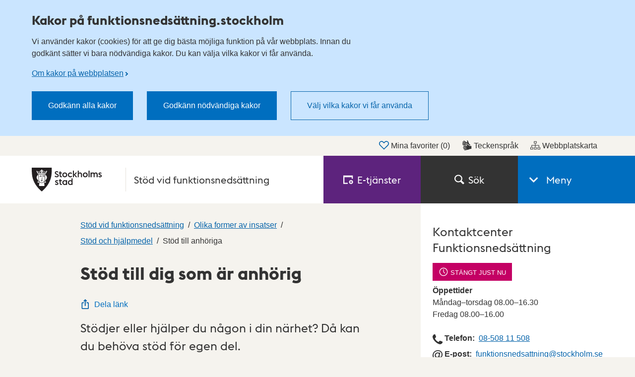

--- FILE ---
content_type: text/javascript
request_url: https://funktionsnedsattning.stockholm/ui/assets/react-components.js?v=5.8.0.9158
body_size: 74362
content:
var Rs={exports:{}},M={};/**
 * @license React
 * react.production.min.js
 *
 * Copyright (c) Facebook, Inc. and its affiliates.
 *
 * This source code is licensed under the MIT license found in the
 * LICENSE file in the root directory of this source tree.
 */var pr=Symbol.for("react.element"),ef=Symbol.for("react.portal"),tf=Symbol.for("react.fragment"),nf=Symbol.for("react.strict_mode"),rf=Symbol.for("react.profiler"),lf=Symbol.for("react.provider"),of=Symbol.for("react.context"),uf=Symbol.for("react.forward_ref"),sf=Symbol.for("react.suspense"),af=Symbol.for("react.memo"),cf=Symbol.for("react.lazy"),au=Symbol.iterator;function ff(e){return e===null||typeof e!="object"?null:(e=au&&e[au]||e["@@iterator"],typeof e=="function"?e:null)}var Os={isMounted:function(){return!1},enqueueForceUpdate:function(){},enqueueReplaceState:function(){},enqueueSetState:function(){}},Ps=Object.assign,js={};function _n(e,t,n){this.props=e,this.context=t,this.refs=js,this.updater=n||Os}_n.prototype.isReactComponent={};_n.prototype.setState=function(e,t){if(typeof e!="object"&&typeof e!="function"&&e!=null)throw Error("setState(...): takes an object of state variables to update or a function which returns an object of state variables.");this.updater.enqueueSetState(this,e,t,"setState")};_n.prototype.forceUpdate=function(e){this.updater.enqueueForceUpdate(this,e,"forceUpdate")};function Ts(){}Ts.prototype=_n.prototype;function so(e,t,n){this.props=e,this.context=t,this.refs=js,this.updater=n||Os}var ao=so.prototype=new Ts;ao.constructor=so;Ps(ao,_n.prototype);ao.isPureReactComponent=!0;var cu=Array.isArray,Ls=Object.prototype.hasOwnProperty,co={current:null},Is={key:!0,ref:!0,__self:!0,__source:!0};function zs(e,t,n){var r,l={},i=null,o=null;if(t!=null)for(r in t.ref!==void 0&&(o=t.ref),t.key!==void 0&&(i=""+t.key),t)Ls.call(t,r)&&!Is.hasOwnProperty(r)&&(l[r]=t[r]);var u=arguments.length-2;if(u===1)l.children=n;else if(1<u){for(var s=Array(u),f=0;f<u;f++)s[f]=arguments[f+2];l.children=s}if(e&&e.defaultProps)for(r in u=e.defaultProps,u)l[r]===void 0&&(l[r]=u[r]);return{$$typeof:pr,type:e,key:i,ref:o,props:l,_owner:co.current}}function df(e,t){return{$$typeof:pr,type:e.type,key:t,ref:e.ref,props:e.props,_owner:e._owner}}function fo(e){return typeof e=="object"&&e!==null&&e.$$typeof===pr}function pf(e){var t={"=":"=0",":":"=2"};return"$"+e.replace(/[=:]/g,function(n){return t[n]})}var fu=/\/+/g;function Dl(e,t){return typeof e=="object"&&e!==null&&e.key!=null?pf(""+e.key):t.toString(36)}function Dr(e,t,n,r,l){var i=typeof e;(i==="undefined"||i==="boolean")&&(e=null);var o=!1;if(e===null)o=!0;else switch(i){case"string":case"number":o=!0;break;case"object":switch(e.$$typeof){case pr:case ef:o=!0}}if(o)return o=e,l=l(o),e=r===""?"."+Dl(o,0):r,cu(l)?(n="",e!=null&&(n=e.replace(fu,"$&/")+"/"),Dr(l,t,n,"",function(f){return f})):l!=null&&(fo(l)&&(l=df(l,n+(!l.key||o&&o.key===l.key?"":(""+l.key).replace(fu,"$&/")+"/")+e)),t.push(l)),1;if(o=0,r=r===""?".":r+":",cu(e))for(var u=0;u<e.length;u++){i=e[u];var s=r+Dl(i,u);o+=Dr(i,t,n,s,l)}else if(s=ff(e),typeof s=="function")for(e=s.call(e),u=0;!(i=e.next()).done;)i=i.value,s=r+Dl(i,u++),o+=Dr(i,t,n,s,l);else if(i==="object")throw t=String(e),Error("Objects are not valid as a React child (found: "+(t==="[object Object]"?"object with keys {"+Object.keys(e).join(", ")+"}":t)+"). If you meant to render a collection of children, use an array instead.");return o}function Sr(e,t,n){if(e==null)return e;var r=[],l=0;return Dr(e,r,"","",function(i){return t.call(n,i,l++)}),r}function mf(e){if(e._status===-1){var t=e._result;t=t(),t.then(function(n){(e._status===0||e._status===-1)&&(e._status=1,e._result=n)},function(n){(e._status===0||e._status===-1)&&(e._status=2,e._result=n)}),e._status===-1&&(e._status=0,e._result=t)}if(e._status===1)return e._result.default;throw e._result}var ye={current:null},Ur={transition:null},hf={ReactCurrentDispatcher:ye,ReactCurrentBatchConfig:Ur,ReactCurrentOwner:co};function Fs(){throw Error("act(...) is not supported in production builds of React.")}M.Children={map:Sr,forEach:function(e,t,n){Sr(e,function(){t.apply(this,arguments)},n)},count:function(e){var t=0;return Sr(e,function(){t++}),t},toArray:function(e){return Sr(e,function(t){return t})||[]},only:function(e){if(!fo(e))throw Error("React.Children.only expected to receive a single React element child.");return e}};M.Component=_n;M.Fragment=tf;M.Profiler=rf;M.PureComponent=so;M.StrictMode=nf;M.Suspense=sf;M.__SECRET_INTERNALS_DO_NOT_USE_OR_YOU_WILL_BE_FIRED=hf;M.act=Fs;M.cloneElement=function(e,t,n){if(e==null)throw Error("React.cloneElement(...): The argument must be a React element, but you passed "+e+".");var r=Ps({},e.props),l=e.key,i=e.ref,o=e._owner;if(t!=null){if(t.ref!==void 0&&(i=t.ref,o=co.current),t.key!==void 0&&(l=""+t.key),e.type&&e.type.defaultProps)var u=e.type.defaultProps;for(s in t)Ls.call(t,s)&&!Is.hasOwnProperty(s)&&(r[s]=t[s]===void 0&&u!==void 0?u[s]:t[s])}var s=arguments.length-2;if(s===1)r.children=n;else if(1<s){u=Array(s);for(var f=0;f<s;f++)u[f]=arguments[f+2];r.children=u}return{$$typeof:pr,type:e.type,key:l,ref:i,props:r,_owner:o}};M.createContext=function(e){return e={$$typeof:of,_currentValue:e,_currentValue2:e,_threadCount:0,Provider:null,Consumer:null,_defaultValue:null,_globalName:null},e.Provider={$$typeof:lf,_context:e},e.Consumer=e};M.createElement=zs;M.createFactory=function(e){var t=zs.bind(null,e);return t.type=e,t};M.createRef=function(){return{current:null}};M.forwardRef=function(e){return{$$typeof:uf,render:e}};M.isValidElement=fo;M.lazy=function(e){return{$$typeof:cf,_payload:{_status:-1,_result:e},_init:mf}};M.memo=function(e,t){return{$$typeof:af,type:e,compare:t===void 0?null:t}};M.startTransition=function(e){var t=Ur.transition;Ur.transition={};try{e()}finally{Ur.transition=t}};M.unstable_act=Fs;M.useCallback=function(e,t){return ye.current.useCallback(e,t)};M.useContext=function(e){return ye.current.useContext(e)};M.useDebugValue=function(){};M.useDeferredValue=function(e){return ye.current.useDeferredValue(e)};M.useEffect=function(e,t){return ye.current.useEffect(e,t)};M.useId=function(){return ye.current.useId()};M.useImperativeHandle=function(e,t,n){return ye.current.useImperativeHandle(e,t,n)};M.useInsertionEffect=function(e,t){return ye.current.useInsertionEffect(e,t)};M.useLayoutEffect=function(e,t){return ye.current.useLayoutEffect(e,t)};M.useMemo=function(e,t){return ye.current.useMemo(e,t)};M.useReducer=function(e,t,n){return ye.current.useReducer(e,t,n)};M.useRef=function(e){return ye.current.useRef(e)};M.useState=function(e){return ye.current.useState(e)};M.useSyncExternalStore=function(e,t,n){return ye.current.useSyncExternalStore(e,t,n)};M.useTransition=function(){return ye.current.useTransition()};M.version="18.3.1";Rs.exports=M;var L=Rs.exports,Ms={exports:{}},Te={},As={exports:{}},Ds={};/**
 * @license React
 * scheduler.production.min.js
 *
 * Copyright (c) Facebook, Inc. and its affiliates.
 *
 * This source code is licensed under the MIT license found in the
 * LICENSE file in the root directory of this source tree.
 */(function(e){function t(O,I){var z=O.length;O.push(I);e:for(;0<z;){var G=z-1>>>1,J=O[G];if(0<l(J,I))O[G]=I,O[z]=J,z=G;else break e}}function n(O){return O.length===0?null:O[0]}function r(O){if(O.length===0)return null;var I=O[0],z=O.pop();if(z!==I){O[0]=z;e:for(var G=0,J=O.length,Tt=J>>>1;G<Tt;){var Qe=2*(G+1)-1,Yt=O[Qe],Ke=Qe+1,Lt=O[Ke];if(0>l(Yt,z))Ke<J&&0>l(Lt,Yt)?(O[G]=Lt,O[Ke]=z,G=Ke):(O[G]=Yt,O[Qe]=z,G=Qe);else if(Ke<J&&0>l(Lt,z))O[G]=Lt,O[Ke]=z,G=Ke;else break e}}return I}function l(O,I){var z=O.sortIndex-I.sortIndex;return z!==0?z:O.id-I.id}if(typeof performance=="object"&&typeof performance.now=="function"){var i=performance;e.unstable_now=function(){return i.now()}}else{var o=Date,u=o.now();e.unstable_now=function(){return o.now()-u}}var s=[],f=[],p=1,v=null,m=3,S=!1,y=!1,C=!1,A=typeof setTimeout=="function"?setTimeout:null,d=typeof clearTimeout=="function"?clearTimeout:null,c=typeof setImmediate<"u"?setImmediate:null;typeof navigator<"u"&&navigator.scheduling!==void 0&&navigator.scheduling.isInputPending!==void 0&&navigator.scheduling.isInputPending.bind(navigator.scheduling);function a(O){for(var I=n(f);I!==null;){if(I.callback===null)r(f);else if(I.startTime<=O)r(f),I.sortIndex=I.expirationTime,t(s,I);else break;I=n(f)}}function g(O){if(C=!1,a(O),!y)if(n(s)!==null)y=!0,On(k);else{var I=n(f);I!==null&&jt(g,I.startTime-O)}}function k(O,I){y=!1,C&&(C=!1,d(R),R=-1),S=!0;var z=m;try{for(a(I),v=n(s);v!==null&&(!(v.expirationTime>I)||O&&!F());){var G=v.callback;if(typeof G=="function"){v.callback=null,m=v.priorityLevel;var J=G(v.expirationTime<=I);I=e.unstable_now(),typeof J=="function"?v.callback=J:v===n(s)&&r(s),a(I)}else r(s);v=n(s)}if(v!==null)var Tt=!0;else{var Qe=n(f);Qe!==null&&jt(g,Qe.startTime-I),Tt=!1}return Tt}finally{v=null,m=z,S=!1}}var _=!1,N=null,R=-1,E=5,j=-1;function F(){return!(e.unstable_now()-j<E)}function te(){if(N!==null){var O=e.unstable_now();j=O;var I=!0;try{I=N(!0,O)}finally{I?$():(_=!1,N=null)}}else _=!1}var $;if(typeof c=="function")$=function(){c(te)};else if(typeof MessageChannel<"u"){var ae=new MessageChannel,Ml=ae.port2;ae.port1.onmessage=te,$=function(){Ml.postMessage(null)}}else $=function(){A(te,0)};function On(O){N=O,_||(_=!0,$())}function jt(O,I){R=A(function(){O(e.unstable_now())},I)}e.unstable_IdlePriority=5,e.unstable_ImmediatePriority=1,e.unstable_LowPriority=4,e.unstable_NormalPriority=3,e.unstable_Profiling=null,e.unstable_UserBlockingPriority=2,e.unstable_cancelCallback=function(O){O.callback=null},e.unstable_continueExecution=function(){y||S||(y=!0,On(k))},e.unstable_forceFrameRate=function(O){0>O||125<O?console.error("forceFrameRate takes a positive int between 0 and 125, forcing frame rates higher than 125 fps is not supported"):E=0<O?Math.floor(1e3/O):5},e.unstable_getCurrentPriorityLevel=function(){return m},e.unstable_getFirstCallbackNode=function(){return n(s)},e.unstable_next=function(O){switch(m){case 1:case 2:case 3:var I=3;break;default:I=m}var z=m;m=I;try{return O()}finally{m=z}},e.unstable_pauseExecution=function(){},e.unstable_requestPaint=function(){},e.unstable_runWithPriority=function(O,I){switch(O){case 1:case 2:case 3:case 4:case 5:break;default:O=3}var z=m;m=O;try{return I()}finally{m=z}},e.unstable_scheduleCallback=function(O,I,z){var G=e.unstable_now();switch(typeof z=="object"&&z!==null?(z=z.delay,z=typeof z=="number"&&0<z?G+z:G):z=G,O){case 1:var J=-1;break;case 2:J=250;break;case 5:J=1073741823;break;case 4:J=1e4;break;default:J=5e3}return J=z+J,O={id:p++,callback:I,priorityLevel:O,startTime:z,expirationTime:J,sortIndex:-1},z>G?(O.sortIndex=z,t(f,O),n(s)===null&&O===n(f)&&(C?(d(R),R=-1):C=!0,jt(g,z-G))):(O.sortIndex=J,t(s,O),y||S||(y=!0,On(k))),O},e.unstable_shouldYield=F,e.unstable_wrapCallback=function(O){var I=m;return function(){var z=m;m=I;try{return O.apply(this,arguments)}finally{m=z}}}})(Ds);As.exports=Ds;var vf=As.exports;/**
 * @license React
 * react-dom.production.min.js
 *
 * Copyright (c) Facebook, Inc. and its affiliates.
 *
 * This source code is licensed under the MIT license found in the
 * LICENSE file in the root directory of this source tree.
 */var gf=L,je=vf;function w(e){for(var t="https://reactjs.org/docs/error-decoder.html?invariant="+e,n=1;n<arguments.length;n++)t+="&args[]="+encodeURIComponent(arguments[n]);return"Minified React error #"+e+"; visit "+t+" for the full message or use the non-minified dev environment for full errors and additional helpful warnings."}var Us=new Set,Zn={};function Qt(e,t){gn(e,t),gn(e+"Capture",t)}function gn(e,t){for(Zn[e]=t,e=0;e<t.length;e++)Us.add(t[e])}var it=!(typeof window>"u"||typeof window.document>"u"||typeof window.document.createElement>"u"),pi=Object.prototype.hasOwnProperty,yf=/^[:A-Z_a-z\u00C0-\u00D6\u00D8-\u00F6\u00F8-\u02FF\u0370-\u037D\u037F-\u1FFF\u200C-\u200D\u2070-\u218F\u2C00-\u2FEF\u3001-\uD7FF\uF900-\uFDCF\uFDF0-\uFFFD][:A-Z_a-z\u00C0-\u00D6\u00D8-\u00F6\u00F8-\u02FF\u0370-\u037D\u037F-\u1FFF\u200C-\u200D\u2070-\u218F\u2C00-\u2FEF\u3001-\uD7FF\uF900-\uFDCF\uFDF0-\uFFFD\-.0-9\u00B7\u0300-\u036F\u203F-\u2040]*$/,du={},pu={};function Sf(e){return pi.call(pu,e)?!0:pi.call(du,e)?!1:yf.test(e)?pu[e]=!0:(du[e]=!0,!1)}function wf(e,t,n,r){if(n!==null&&n.type===0)return!1;switch(typeof t){case"function":case"symbol":return!0;case"boolean":return r?!1:n!==null?!n.acceptsBooleans:(e=e.toLowerCase().slice(0,5),e!=="data-"&&e!=="aria-");default:return!1}}function xf(e,t,n,r){if(t===null||typeof t>"u"||wf(e,t,n,r))return!0;if(r)return!1;if(n!==null)switch(n.type){case 3:return!t;case 4:return t===!1;case 5:return isNaN(t);case 6:return isNaN(t)||1>t}return!1}function Se(e,t,n,r,l,i,o){this.acceptsBooleans=t===2||t===3||t===4,this.attributeName=r,this.attributeNamespace=l,this.mustUseProperty=n,this.propertyName=e,this.type=t,this.sanitizeURL=i,this.removeEmptyString=o}var se={};"children dangerouslySetInnerHTML defaultValue defaultChecked innerHTML suppressContentEditableWarning suppressHydrationWarning style".split(" ").forEach(function(e){se[e]=new Se(e,0,!1,e,null,!1,!1)});[["acceptCharset","accept-charset"],["className","class"],["htmlFor","for"],["httpEquiv","http-equiv"]].forEach(function(e){var t=e[0];se[t]=new Se(t,1,!1,e[1],null,!1,!1)});["contentEditable","draggable","spellCheck","value"].forEach(function(e){se[e]=new Se(e,2,!1,e.toLowerCase(),null,!1,!1)});["autoReverse","externalResourcesRequired","focusable","preserveAlpha"].forEach(function(e){se[e]=new Se(e,2,!1,e,null,!1,!1)});"allowFullScreen async autoFocus autoPlay controls default defer disabled disablePictureInPicture disableRemotePlayback formNoValidate hidden loop noModule noValidate open playsInline readOnly required reversed scoped seamless itemScope".split(" ").forEach(function(e){se[e]=new Se(e,3,!1,e.toLowerCase(),null,!1,!1)});["checked","multiple","muted","selected"].forEach(function(e){se[e]=new Se(e,3,!0,e,null,!1,!1)});["capture","download"].forEach(function(e){se[e]=new Se(e,4,!1,e,null,!1,!1)});["cols","rows","size","span"].forEach(function(e){se[e]=new Se(e,6,!1,e,null,!1,!1)});["rowSpan","start"].forEach(function(e){se[e]=new Se(e,5,!1,e.toLowerCase(),null,!1,!1)});var po=/[\-:]([a-z])/g;function mo(e){return e[1].toUpperCase()}"accent-height alignment-baseline arabic-form baseline-shift cap-height clip-path clip-rule color-interpolation color-interpolation-filters color-profile color-rendering dominant-baseline enable-background fill-opacity fill-rule flood-color flood-opacity font-family font-size font-size-adjust font-stretch font-style font-variant font-weight glyph-name glyph-orientation-horizontal glyph-orientation-vertical horiz-adv-x horiz-origin-x image-rendering letter-spacing lighting-color marker-end marker-mid marker-start overline-position overline-thickness paint-order panose-1 pointer-events rendering-intent shape-rendering stop-color stop-opacity strikethrough-position strikethrough-thickness stroke-dasharray stroke-dashoffset stroke-linecap stroke-linejoin stroke-miterlimit stroke-opacity stroke-width text-anchor text-decoration text-rendering underline-position underline-thickness unicode-bidi unicode-range units-per-em v-alphabetic v-hanging v-ideographic v-mathematical vector-effect vert-adv-y vert-origin-x vert-origin-y word-spacing writing-mode xmlns:xlink x-height".split(" ").forEach(function(e){var t=e.replace(po,mo);se[t]=new Se(t,1,!1,e,null,!1,!1)});"xlink:actuate xlink:arcrole xlink:role xlink:show xlink:title xlink:type".split(" ").forEach(function(e){var t=e.replace(po,mo);se[t]=new Se(t,1,!1,e,"http://www.w3.org/1999/xlink",!1,!1)});["xml:base","xml:lang","xml:space"].forEach(function(e){var t=e.replace(po,mo);se[t]=new Se(t,1,!1,e,"http://www.w3.org/XML/1998/namespace",!1,!1)});["tabIndex","crossOrigin"].forEach(function(e){se[e]=new Se(e,1,!1,e.toLowerCase(),null,!1,!1)});se.xlinkHref=new Se("xlinkHref",1,!1,"xlink:href","http://www.w3.org/1999/xlink",!0,!1);["src","href","action","formAction"].forEach(function(e){se[e]=new Se(e,1,!1,e.toLowerCase(),null,!0,!0)});function ho(e,t,n,r){var l=se.hasOwnProperty(t)?se[t]:null;(l!==null?l.type!==0:r||!(2<t.length)||t[0]!=="o"&&t[0]!=="O"||t[1]!=="n"&&t[1]!=="N")&&(xf(t,n,l,r)&&(n=null),r||l===null?Sf(t)&&(n===null?e.removeAttribute(t):e.setAttribute(t,""+n)):l.mustUseProperty?e[l.propertyName]=n===null?l.type===3?!1:"":n:(t=l.attributeName,r=l.attributeNamespace,n===null?e.removeAttribute(t):(l=l.type,n=l===3||l===4&&n===!0?"":""+n,r?e.setAttributeNS(r,t,n):e.setAttribute(t,n))))}var at=gf.__SECRET_INTERNALS_DO_NOT_USE_OR_YOU_WILL_BE_FIRED,wr=Symbol.for("react.element"),Jt=Symbol.for("react.portal"),qt=Symbol.for("react.fragment"),vo=Symbol.for("react.strict_mode"),mi=Symbol.for("react.profiler"),$s=Symbol.for("react.provider"),Vs=Symbol.for("react.context"),go=Symbol.for("react.forward_ref"),hi=Symbol.for("react.suspense"),vi=Symbol.for("react.suspense_list"),yo=Symbol.for("react.memo"),ft=Symbol.for("react.lazy"),Hs=Symbol.for("react.offscreen"),mu=Symbol.iterator;function Pn(e){return e===null||typeof e!="object"?null:(e=mu&&e[mu]||e["@@iterator"],typeof e=="function"?e:null)}var X=Object.assign,Ul;function An(e){if(Ul===void 0)try{throw Error()}catch(n){var t=n.stack.trim().match(/\n( *(at )?)/);Ul=t&&t[1]||""}return`
`+Ul+e}var $l=!1;function Vl(e,t){if(!e||$l)return"";$l=!0;var n=Error.prepareStackTrace;Error.prepareStackTrace=void 0;try{if(t)if(t=function(){throw Error()},Object.defineProperty(t.prototype,"props",{set:function(){throw Error()}}),typeof Reflect=="object"&&Reflect.construct){try{Reflect.construct(t,[])}catch(f){var r=f}Reflect.construct(e,[],t)}else{try{t.call()}catch(f){r=f}e.call(t.prototype)}else{try{throw Error()}catch(f){r=f}e()}}catch(f){if(f&&r&&typeof f.stack=="string"){for(var l=f.stack.split(`
`),i=r.stack.split(`
`),o=l.length-1,u=i.length-1;1<=o&&0<=u&&l[o]!==i[u];)u--;for(;1<=o&&0<=u;o--,u--)if(l[o]!==i[u]){if(o!==1||u!==1)do if(o--,u--,0>u||l[o]!==i[u]){var s=`
`+l[o].replace(" at new "," at ");return e.displayName&&s.includes("<anonymous>")&&(s=s.replace("<anonymous>",e.displayName)),s}while(1<=o&&0<=u);break}}}finally{$l=!1,Error.prepareStackTrace=n}return(e=e?e.displayName||e.name:"")?An(e):""}function kf(e){switch(e.tag){case 5:return An(e.type);case 16:return An("Lazy");case 13:return An("Suspense");case 19:return An("SuspenseList");case 0:case 2:case 15:return e=Vl(e.type,!1),e;case 11:return e=Vl(e.type.render,!1),e;case 1:return e=Vl(e.type,!0),e;default:return""}}function gi(e){if(e==null)return null;if(typeof e=="function")return e.displayName||e.name||null;if(typeof e=="string")return e;switch(e){case qt:return"Fragment";case Jt:return"Portal";case mi:return"Profiler";case vo:return"StrictMode";case hi:return"Suspense";case vi:return"SuspenseList"}if(typeof e=="object")switch(e.$$typeof){case Vs:return(e.displayName||"Context")+".Consumer";case $s:return(e._context.displayName||"Context")+".Provider";case go:var t=e.render;return e=e.displayName,e||(e=t.displayName||t.name||"",e=e!==""?"ForwardRef("+e+")":"ForwardRef"),e;case yo:return t=e.displayName||null,t!==null?t:gi(e.type)||"Memo";case ft:t=e._payload,e=e._init;try{return gi(e(t))}catch{}}return null}function Ef(e){var t=e.type;switch(e.tag){case 24:return"Cache";case 9:return(t.displayName||"Context")+".Consumer";case 10:return(t._context.displayName||"Context")+".Provider";case 18:return"DehydratedFragment";case 11:return e=t.render,e=e.displayName||e.name||"",t.displayName||(e!==""?"ForwardRef("+e+")":"ForwardRef");case 7:return"Fragment";case 5:return t;case 4:return"Portal";case 3:return"Root";case 6:return"Text";case 16:return gi(t);case 8:return t===vo?"StrictMode":"Mode";case 22:return"Offscreen";case 12:return"Profiler";case 21:return"Scope";case 13:return"Suspense";case 19:return"SuspenseList";case 25:return"TracingMarker";case 1:case 0:case 17:case 2:case 14:case 15:if(typeof t=="function")return t.displayName||t.name||null;if(typeof t=="string")return t}return null}function _t(e){switch(typeof e){case"boolean":case"number":case"string":case"undefined":return e;case"object":return e;default:return""}}function Bs(e){var t=e.type;return(e=e.nodeName)&&e.toLowerCase()==="input"&&(t==="checkbox"||t==="radio")}function Cf(e){var t=Bs(e)?"checked":"value",n=Object.getOwnPropertyDescriptor(e.constructor.prototype,t),r=""+e[t];if(!e.hasOwnProperty(t)&&typeof n<"u"&&typeof n.get=="function"&&typeof n.set=="function"){var l=n.get,i=n.set;return Object.defineProperty(e,t,{configurable:!0,get:function(){return l.call(this)},set:function(o){r=""+o,i.call(this,o)}}),Object.defineProperty(e,t,{enumerable:n.enumerable}),{getValue:function(){return r},setValue:function(o){r=""+o},stopTracking:function(){e._valueTracker=null,delete e[t]}}}}function xr(e){e._valueTracker||(e._valueTracker=Cf(e))}function Ws(e){if(!e)return!1;var t=e._valueTracker;if(!t)return!0;var n=t.getValue(),r="";return e&&(r=Bs(e)?e.checked?"true":"false":e.value),e=r,e!==n?(t.setValue(e),!0):!1}function Zr(e){if(e=e||(typeof document<"u"?document:void 0),typeof e>"u")return null;try{return e.activeElement||e.body}catch{return e.body}}function yi(e,t){var n=t.checked;return X({},t,{defaultChecked:void 0,defaultValue:void 0,value:void 0,checked:n??e._wrapperState.initialChecked})}function hu(e,t){var n=t.defaultValue==null?"":t.defaultValue,r=t.checked!=null?t.checked:t.defaultChecked;n=_t(t.value!=null?t.value:n),e._wrapperState={initialChecked:r,initialValue:n,controlled:t.type==="checkbox"||t.type==="radio"?t.checked!=null:t.value!=null}}function Gs(e,t){t=t.checked,t!=null&&ho(e,"checked",t,!1)}function Si(e,t){Gs(e,t);var n=_t(t.value),r=t.type;if(n!=null)r==="number"?(n===0&&e.value===""||e.value!=n)&&(e.value=""+n):e.value!==""+n&&(e.value=""+n);else if(r==="submit"||r==="reset"){e.removeAttribute("value");return}t.hasOwnProperty("value")?wi(e,t.type,n):t.hasOwnProperty("defaultValue")&&wi(e,t.type,_t(t.defaultValue)),t.checked==null&&t.defaultChecked!=null&&(e.defaultChecked=!!t.defaultChecked)}function vu(e,t,n){if(t.hasOwnProperty("value")||t.hasOwnProperty("defaultValue")){var r=t.type;if(!(r!=="submit"&&r!=="reset"||t.value!==void 0&&t.value!==null))return;t=""+e._wrapperState.initialValue,n||t===e.value||(e.value=t),e.defaultValue=t}n=e.name,n!==""&&(e.name=""),e.defaultChecked=!!e._wrapperState.initialChecked,n!==""&&(e.name=n)}function wi(e,t,n){(t!=="number"||Zr(e.ownerDocument)!==e)&&(n==null?e.defaultValue=""+e._wrapperState.initialValue:e.defaultValue!==""+n&&(e.defaultValue=""+n))}var Dn=Array.isArray;function cn(e,t,n,r){if(e=e.options,t){t={};for(var l=0;l<n.length;l++)t["$"+n[l]]=!0;for(n=0;n<e.length;n++)l=t.hasOwnProperty("$"+e[n].value),e[n].selected!==l&&(e[n].selected=l),l&&r&&(e[n].defaultSelected=!0)}else{for(n=""+_t(n),t=null,l=0;l<e.length;l++){if(e[l].value===n){e[l].selected=!0,r&&(e[l].defaultSelected=!0);return}t!==null||e[l].disabled||(t=e[l])}t!==null&&(t.selected=!0)}}function xi(e,t){if(t.dangerouslySetInnerHTML!=null)throw Error(w(91));return X({},t,{value:void 0,defaultValue:void 0,children:""+e._wrapperState.initialValue})}function gu(e,t){var n=t.value;if(n==null){if(n=t.children,t=t.defaultValue,n!=null){if(t!=null)throw Error(w(92));if(Dn(n)){if(1<n.length)throw Error(w(93));n=n[0]}t=n}t==null&&(t=""),n=t}e._wrapperState={initialValue:_t(n)}}function Qs(e,t){var n=_t(t.value),r=_t(t.defaultValue);n!=null&&(n=""+n,n!==e.value&&(e.value=n),t.defaultValue==null&&e.defaultValue!==n&&(e.defaultValue=n)),r!=null&&(e.defaultValue=""+r)}function yu(e){var t=e.textContent;t===e._wrapperState.initialValue&&t!==""&&t!==null&&(e.value=t)}function Ks(e){switch(e){case"svg":return"http://www.w3.org/2000/svg";case"math":return"http://www.w3.org/1998/Math/MathML";default:return"http://www.w3.org/1999/xhtml"}}function ki(e,t){return e==null||e==="http://www.w3.org/1999/xhtml"?Ks(t):e==="http://www.w3.org/2000/svg"&&t==="foreignObject"?"http://www.w3.org/1999/xhtml":e}var kr,Ys=function(e){return typeof MSApp<"u"&&MSApp.execUnsafeLocalFunction?function(t,n,r,l){MSApp.execUnsafeLocalFunction(function(){return e(t,n,r,l)})}:e}(function(e,t){if(e.namespaceURI!=="http://www.w3.org/2000/svg"||"innerHTML"in e)e.innerHTML=t;else{for(kr=kr||document.createElement("div"),kr.innerHTML="<svg>"+t.valueOf().toString()+"</svg>",t=kr.firstChild;e.firstChild;)e.removeChild(e.firstChild);for(;t.firstChild;)e.appendChild(t.firstChild)}});function Jn(e,t){if(t){var n=e.firstChild;if(n&&n===e.lastChild&&n.nodeType===3){n.nodeValue=t;return}}e.textContent=t}var Vn={animationIterationCount:!0,aspectRatio:!0,borderImageOutset:!0,borderImageSlice:!0,borderImageWidth:!0,boxFlex:!0,boxFlexGroup:!0,boxOrdinalGroup:!0,columnCount:!0,columns:!0,flex:!0,flexGrow:!0,flexPositive:!0,flexShrink:!0,flexNegative:!0,flexOrder:!0,gridArea:!0,gridRow:!0,gridRowEnd:!0,gridRowSpan:!0,gridRowStart:!0,gridColumn:!0,gridColumnEnd:!0,gridColumnSpan:!0,gridColumnStart:!0,fontWeight:!0,lineClamp:!0,lineHeight:!0,opacity:!0,order:!0,orphans:!0,tabSize:!0,widows:!0,zIndex:!0,zoom:!0,fillOpacity:!0,floodOpacity:!0,stopOpacity:!0,strokeDasharray:!0,strokeDashoffset:!0,strokeMiterlimit:!0,strokeOpacity:!0,strokeWidth:!0},_f=["Webkit","ms","Moz","O"];Object.keys(Vn).forEach(function(e){_f.forEach(function(t){t=t+e.charAt(0).toUpperCase()+e.substring(1),Vn[t]=Vn[e]})});function Xs(e,t,n){return t==null||typeof t=="boolean"||t===""?"":n||typeof t!="number"||t===0||Vn.hasOwnProperty(e)&&Vn[e]?(""+t).trim():t+"px"}function Zs(e,t){e=e.style;for(var n in t)if(t.hasOwnProperty(n)){var r=n.indexOf("--")===0,l=Xs(n,t[n],r);n==="float"&&(n="cssFloat"),r?e.setProperty(n,l):e[n]=l}}var Nf=X({menuitem:!0},{area:!0,base:!0,br:!0,col:!0,embed:!0,hr:!0,img:!0,input:!0,keygen:!0,link:!0,meta:!0,param:!0,source:!0,track:!0,wbr:!0});function Ei(e,t){if(t){if(Nf[e]&&(t.children!=null||t.dangerouslySetInnerHTML!=null))throw Error(w(137,e));if(t.dangerouslySetInnerHTML!=null){if(t.children!=null)throw Error(w(60));if(typeof t.dangerouslySetInnerHTML!="object"||!("__html"in t.dangerouslySetInnerHTML))throw Error(w(61))}if(t.style!=null&&typeof t.style!="object")throw Error(w(62))}}function Ci(e,t){if(e.indexOf("-")===-1)return typeof t.is=="string";switch(e){case"annotation-xml":case"color-profile":case"font-face":case"font-face-src":case"font-face-uri":case"font-face-format":case"font-face-name":case"missing-glyph":return!1;default:return!0}}var _i=null;function So(e){return e=e.target||e.srcElement||window,e.correspondingUseElement&&(e=e.correspondingUseElement),e.nodeType===3?e.parentNode:e}var Ni=null,fn=null,dn=null;function Su(e){if(e=vr(e)){if(typeof Ni!="function")throw Error(w(280));var t=e.stateNode;t&&(t=Cl(t),Ni(e.stateNode,e.type,t))}}function Js(e){fn?dn?dn.push(e):dn=[e]:fn=e}function qs(){if(fn){var e=fn,t=dn;if(dn=fn=null,Su(e),t)for(e=0;e<t.length;e++)Su(t[e])}}function bs(e,t){return e(t)}function ea(){}var Hl=!1;function ta(e,t,n){if(Hl)return e(t,n);Hl=!0;try{return bs(e,t,n)}finally{Hl=!1,(fn!==null||dn!==null)&&(ea(),qs())}}function qn(e,t){var n=e.stateNode;if(n===null)return null;var r=Cl(n);if(r===null)return null;n=r[t];e:switch(t){case"onClick":case"onClickCapture":case"onDoubleClick":case"onDoubleClickCapture":case"onMouseDown":case"onMouseDownCapture":case"onMouseMove":case"onMouseMoveCapture":case"onMouseUp":case"onMouseUpCapture":case"onMouseEnter":(r=!r.disabled)||(e=e.type,r=!(e==="button"||e==="input"||e==="select"||e==="textarea")),e=!r;break e;default:e=!1}if(e)return null;if(n&&typeof n!="function")throw Error(w(231,t,typeof n));return n}var Ri=!1;if(it)try{var jn={};Object.defineProperty(jn,"passive",{get:function(){Ri=!0}}),window.addEventListener("test",jn,jn),window.removeEventListener("test",jn,jn)}catch{Ri=!1}function Rf(e,t,n,r,l,i,o,u,s){var f=Array.prototype.slice.call(arguments,3);try{t.apply(n,f)}catch(p){this.onError(p)}}var Hn=!1,Jr=null,qr=!1,Oi=null,Of={onError:function(e){Hn=!0,Jr=e}};function Pf(e,t,n,r,l,i,o,u,s){Hn=!1,Jr=null,Rf.apply(Of,arguments)}function jf(e,t,n,r,l,i,o,u,s){if(Pf.apply(this,arguments),Hn){if(Hn){var f=Jr;Hn=!1,Jr=null}else throw Error(w(198));qr||(qr=!0,Oi=f)}}function Kt(e){var t=e,n=e;if(e.alternate)for(;t.return;)t=t.return;else{e=t;do t=e,t.flags&4098&&(n=t.return),e=t.return;while(e)}return t.tag===3?n:null}function na(e){if(e.tag===13){var t=e.memoizedState;if(t===null&&(e=e.alternate,e!==null&&(t=e.memoizedState)),t!==null)return t.dehydrated}return null}function wu(e){if(Kt(e)!==e)throw Error(w(188))}function Tf(e){var t=e.alternate;if(!t){if(t=Kt(e),t===null)throw Error(w(188));return t!==e?null:e}for(var n=e,r=t;;){var l=n.return;if(l===null)break;var i=l.alternate;if(i===null){if(r=l.return,r!==null){n=r;continue}break}if(l.child===i.child){for(i=l.child;i;){if(i===n)return wu(l),e;if(i===r)return wu(l),t;i=i.sibling}throw Error(w(188))}if(n.return!==r.return)n=l,r=i;else{for(var o=!1,u=l.child;u;){if(u===n){o=!0,n=l,r=i;break}if(u===r){o=!0,r=l,n=i;break}u=u.sibling}if(!o){for(u=i.child;u;){if(u===n){o=!0,n=i,r=l;break}if(u===r){o=!0,r=i,n=l;break}u=u.sibling}if(!o)throw Error(w(189))}}if(n.alternate!==r)throw Error(w(190))}if(n.tag!==3)throw Error(w(188));return n.stateNode.current===n?e:t}function ra(e){return e=Tf(e),e!==null?la(e):null}function la(e){if(e.tag===5||e.tag===6)return e;for(e=e.child;e!==null;){var t=la(e);if(t!==null)return t;e=e.sibling}return null}var ia=je.unstable_scheduleCallback,xu=je.unstable_cancelCallback,Lf=je.unstable_shouldYield,If=je.unstable_requestPaint,q=je.unstable_now,zf=je.unstable_getCurrentPriorityLevel,wo=je.unstable_ImmediatePriority,oa=je.unstable_UserBlockingPriority,br=je.unstable_NormalPriority,Ff=je.unstable_LowPriority,ua=je.unstable_IdlePriority,wl=null,Je=null;function Mf(e){if(Je&&typeof Je.onCommitFiberRoot=="function")try{Je.onCommitFiberRoot(wl,e,void 0,(e.current.flags&128)===128)}catch{}}var Be=Math.clz32?Math.clz32:Uf,Af=Math.log,Df=Math.LN2;function Uf(e){return e>>>=0,e===0?32:31-(Af(e)/Df|0)|0}var Er=64,Cr=4194304;function Un(e){switch(e&-e){case 1:return 1;case 2:return 2;case 4:return 4;case 8:return 8;case 16:return 16;case 32:return 32;case 64:case 128:case 256:case 512:case 1024:case 2048:case 4096:case 8192:case 16384:case 32768:case 65536:case 131072:case 262144:case 524288:case 1048576:case 2097152:return e&4194240;case 4194304:case 8388608:case 16777216:case 33554432:case 67108864:return e&130023424;case 134217728:return 134217728;case 268435456:return 268435456;case 536870912:return 536870912;case 1073741824:return 1073741824;default:return e}}function el(e,t){var n=e.pendingLanes;if(n===0)return 0;var r=0,l=e.suspendedLanes,i=e.pingedLanes,o=n&268435455;if(o!==0){var u=o&~l;u!==0?r=Un(u):(i&=o,i!==0&&(r=Un(i)))}else o=n&~l,o!==0?r=Un(o):i!==0&&(r=Un(i));if(r===0)return 0;if(t!==0&&t!==r&&!(t&l)&&(l=r&-r,i=t&-t,l>=i||l===16&&(i&4194240)!==0))return t;if(r&4&&(r|=n&16),t=e.entangledLanes,t!==0)for(e=e.entanglements,t&=r;0<t;)n=31-Be(t),l=1<<n,r|=e[n],t&=~l;return r}function $f(e,t){switch(e){case 1:case 2:case 4:return t+250;case 8:case 16:case 32:case 64:case 128:case 256:case 512:case 1024:case 2048:case 4096:case 8192:case 16384:case 32768:case 65536:case 131072:case 262144:case 524288:case 1048576:case 2097152:return t+5e3;case 4194304:case 8388608:case 16777216:case 33554432:case 67108864:return-1;case 134217728:case 268435456:case 536870912:case 1073741824:return-1;default:return-1}}function Vf(e,t){for(var n=e.suspendedLanes,r=e.pingedLanes,l=e.expirationTimes,i=e.pendingLanes;0<i;){var o=31-Be(i),u=1<<o,s=l[o];s===-1?(!(u&n)||u&r)&&(l[o]=$f(u,t)):s<=t&&(e.expiredLanes|=u),i&=~u}}function Pi(e){return e=e.pendingLanes&-1073741825,e!==0?e:e&1073741824?1073741824:0}function sa(){var e=Er;return Er<<=1,!(Er&4194240)&&(Er=64),e}function Bl(e){for(var t=[],n=0;31>n;n++)t.push(e);return t}function mr(e,t,n){e.pendingLanes|=t,t!==536870912&&(e.suspendedLanes=0,e.pingedLanes=0),e=e.eventTimes,t=31-Be(t),e[t]=n}function Hf(e,t){var n=e.pendingLanes&~t;e.pendingLanes=t,e.suspendedLanes=0,e.pingedLanes=0,e.expiredLanes&=t,e.mutableReadLanes&=t,e.entangledLanes&=t,t=e.entanglements;var r=e.eventTimes;for(e=e.expirationTimes;0<n;){var l=31-Be(n),i=1<<l;t[l]=0,r[l]=-1,e[l]=-1,n&=~i}}function xo(e,t){var n=e.entangledLanes|=t;for(e=e.entanglements;n;){var r=31-Be(n),l=1<<r;l&t|e[r]&t&&(e[r]|=t),n&=~l}}var U=0;function aa(e){return e&=-e,1<e?4<e?e&268435455?16:536870912:4:1}var ca,ko,fa,da,pa,ji=!1,_r=[],gt=null,yt=null,St=null,bn=new Map,er=new Map,pt=[],Bf="mousedown mouseup touchcancel touchend touchstart auxclick dblclick pointercancel pointerdown pointerup dragend dragstart drop compositionend compositionstart keydown keypress keyup input textInput copy cut paste click change contextmenu reset submit".split(" ");function ku(e,t){switch(e){case"focusin":case"focusout":gt=null;break;case"dragenter":case"dragleave":yt=null;break;case"mouseover":case"mouseout":St=null;break;case"pointerover":case"pointerout":bn.delete(t.pointerId);break;case"gotpointercapture":case"lostpointercapture":er.delete(t.pointerId)}}function Tn(e,t,n,r,l,i){return e===null||e.nativeEvent!==i?(e={blockedOn:t,domEventName:n,eventSystemFlags:r,nativeEvent:i,targetContainers:[l]},t!==null&&(t=vr(t),t!==null&&ko(t)),e):(e.eventSystemFlags|=r,t=e.targetContainers,l!==null&&t.indexOf(l)===-1&&t.push(l),e)}function Wf(e,t,n,r,l){switch(t){case"focusin":return gt=Tn(gt,e,t,n,r,l),!0;case"dragenter":return yt=Tn(yt,e,t,n,r,l),!0;case"mouseover":return St=Tn(St,e,t,n,r,l),!0;case"pointerover":var i=l.pointerId;return bn.set(i,Tn(bn.get(i)||null,e,t,n,r,l)),!0;case"gotpointercapture":return i=l.pointerId,er.set(i,Tn(er.get(i)||null,e,t,n,r,l)),!0}return!1}function ma(e){var t=Ft(e.target);if(t!==null){var n=Kt(t);if(n!==null){if(t=n.tag,t===13){if(t=na(n),t!==null){e.blockedOn=t,pa(e.priority,function(){fa(n)});return}}else if(t===3&&n.stateNode.current.memoizedState.isDehydrated){e.blockedOn=n.tag===3?n.stateNode.containerInfo:null;return}}}e.blockedOn=null}function $r(e){if(e.blockedOn!==null)return!1;for(var t=e.targetContainers;0<t.length;){var n=Ti(e.domEventName,e.eventSystemFlags,t[0],e.nativeEvent);if(n===null){n=e.nativeEvent;var r=new n.constructor(n.type,n);_i=r,n.target.dispatchEvent(r),_i=null}else return t=vr(n),t!==null&&ko(t),e.blockedOn=n,!1;t.shift()}return!0}function Eu(e,t,n){$r(e)&&n.delete(t)}function Gf(){ji=!1,gt!==null&&$r(gt)&&(gt=null),yt!==null&&$r(yt)&&(yt=null),St!==null&&$r(St)&&(St=null),bn.forEach(Eu),er.forEach(Eu)}function Ln(e,t){e.blockedOn===t&&(e.blockedOn=null,ji||(ji=!0,je.unstable_scheduleCallback(je.unstable_NormalPriority,Gf)))}function tr(e){function t(l){return Ln(l,e)}if(0<_r.length){Ln(_r[0],e);for(var n=1;n<_r.length;n++){var r=_r[n];r.blockedOn===e&&(r.blockedOn=null)}}for(gt!==null&&Ln(gt,e),yt!==null&&Ln(yt,e),St!==null&&Ln(St,e),bn.forEach(t),er.forEach(t),n=0;n<pt.length;n++)r=pt[n],r.blockedOn===e&&(r.blockedOn=null);for(;0<pt.length&&(n=pt[0],n.blockedOn===null);)ma(n),n.blockedOn===null&&pt.shift()}var pn=at.ReactCurrentBatchConfig,tl=!0;function Qf(e,t,n,r){var l=U,i=pn.transition;pn.transition=null;try{U=1,Eo(e,t,n,r)}finally{U=l,pn.transition=i}}function Kf(e,t,n,r){var l=U,i=pn.transition;pn.transition=null;try{U=4,Eo(e,t,n,r)}finally{U=l,pn.transition=i}}function Eo(e,t,n,r){if(tl){var l=Ti(e,t,n,r);if(l===null)bl(e,t,r,nl,n),ku(e,r);else if(Wf(l,e,t,n,r))r.stopPropagation();else if(ku(e,r),t&4&&-1<Bf.indexOf(e)){for(;l!==null;){var i=vr(l);if(i!==null&&ca(i),i=Ti(e,t,n,r),i===null&&bl(e,t,r,nl,n),i===l)break;l=i}l!==null&&r.stopPropagation()}else bl(e,t,r,null,n)}}var nl=null;function Ti(e,t,n,r){if(nl=null,e=So(r),e=Ft(e),e!==null)if(t=Kt(e),t===null)e=null;else if(n=t.tag,n===13){if(e=na(t),e!==null)return e;e=null}else if(n===3){if(t.stateNode.current.memoizedState.isDehydrated)return t.tag===3?t.stateNode.containerInfo:null;e=null}else t!==e&&(e=null);return nl=e,null}function ha(e){switch(e){case"cancel":case"click":case"close":case"contextmenu":case"copy":case"cut":case"auxclick":case"dblclick":case"dragend":case"dragstart":case"drop":case"focusin":case"focusout":case"input":case"invalid":case"keydown":case"keypress":case"keyup":case"mousedown":case"mouseup":case"paste":case"pause":case"play":case"pointercancel":case"pointerdown":case"pointerup":case"ratechange":case"reset":case"resize":case"seeked":case"submit":case"touchcancel":case"touchend":case"touchstart":case"volumechange":case"change":case"selectionchange":case"textInput":case"compositionstart":case"compositionend":case"compositionupdate":case"beforeblur":case"afterblur":case"beforeinput":case"blur":case"fullscreenchange":case"focus":case"hashchange":case"popstate":case"select":case"selectstart":return 1;case"drag":case"dragenter":case"dragexit":case"dragleave":case"dragover":case"mousemove":case"mouseout":case"mouseover":case"pointermove":case"pointerout":case"pointerover":case"scroll":case"toggle":case"touchmove":case"wheel":case"mouseenter":case"mouseleave":case"pointerenter":case"pointerleave":return 4;case"message":switch(zf()){case wo:return 1;case oa:return 4;case br:case Ff:return 16;case ua:return 536870912;default:return 16}default:return 16}}var ht=null,Co=null,Vr=null;function va(){if(Vr)return Vr;var e,t=Co,n=t.length,r,l="value"in ht?ht.value:ht.textContent,i=l.length;for(e=0;e<n&&t[e]===l[e];e++);var o=n-e;for(r=1;r<=o&&t[n-r]===l[i-r];r++);return Vr=l.slice(e,1<r?1-r:void 0)}function Hr(e){var t=e.keyCode;return"charCode"in e?(e=e.charCode,e===0&&t===13&&(e=13)):e=t,e===10&&(e=13),32<=e||e===13?e:0}function Nr(){return!0}function Cu(){return!1}function Le(e){function t(n,r,l,i,o){this._reactName=n,this._targetInst=l,this.type=r,this.nativeEvent=i,this.target=o,this.currentTarget=null;for(var u in e)e.hasOwnProperty(u)&&(n=e[u],this[u]=n?n(i):i[u]);return this.isDefaultPrevented=(i.defaultPrevented!=null?i.defaultPrevented:i.returnValue===!1)?Nr:Cu,this.isPropagationStopped=Cu,this}return X(t.prototype,{preventDefault:function(){this.defaultPrevented=!0;var n=this.nativeEvent;n&&(n.preventDefault?n.preventDefault():typeof n.returnValue!="unknown"&&(n.returnValue=!1),this.isDefaultPrevented=Nr)},stopPropagation:function(){var n=this.nativeEvent;n&&(n.stopPropagation?n.stopPropagation():typeof n.cancelBubble!="unknown"&&(n.cancelBubble=!0),this.isPropagationStopped=Nr)},persist:function(){},isPersistent:Nr}),t}var Nn={eventPhase:0,bubbles:0,cancelable:0,timeStamp:function(e){return e.timeStamp||Date.now()},defaultPrevented:0,isTrusted:0},_o=Le(Nn),hr=X({},Nn,{view:0,detail:0}),Yf=Le(hr),Wl,Gl,In,xl=X({},hr,{screenX:0,screenY:0,clientX:0,clientY:0,pageX:0,pageY:0,ctrlKey:0,shiftKey:0,altKey:0,metaKey:0,getModifierState:No,button:0,buttons:0,relatedTarget:function(e){return e.relatedTarget===void 0?e.fromElement===e.srcElement?e.toElement:e.fromElement:e.relatedTarget},movementX:function(e){return"movementX"in e?e.movementX:(e!==In&&(In&&e.type==="mousemove"?(Wl=e.screenX-In.screenX,Gl=e.screenY-In.screenY):Gl=Wl=0,In=e),Wl)},movementY:function(e){return"movementY"in e?e.movementY:Gl}}),_u=Le(xl),Xf=X({},xl,{dataTransfer:0}),Zf=Le(Xf),Jf=X({},hr,{relatedTarget:0}),Ql=Le(Jf),qf=X({},Nn,{animationName:0,elapsedTime:0,pseudoElement:0}),bf=Le(qf),ed=X({},Nn,{clipboardData:function(e){return"clipboardData"in e?e.clipboardData:window.clipboardData}}),td=Le(ed),nd=X({},Nn,{data:0}),Nu=Le(nd),rd={Esc:"Escape",Spacebar:" ",Left:"ArrowLeft",Up:"ArrowUp",Right:"ArrowRight",Down:"ArrowDown",Del:"Delete",Win:"OS",Menu:"ContextMenu",Apps:"ContextMenu",Scroll:"ScrollLock",MozPrintableKey:"Unidentified"},ld={8:"Backspace",9:"Tab",12:"Clear",13:"Enter",16:"Shift",17:"Control",18:"Alt",19:"Pause",20:"CapsLock",27:"Escape",32:" ",33:"PageUp",34:"PageDown",35:"End",36:"Home",37:"ArrowLeft",38:"ArrowUp",39:"ArrowRight",40:"ArrowDown",45:"Insert",46:"Delete",112:"F1",113:"F2",114:"F3",115:"F4",116:"F5",117:"F6",118:"F7",119:"F8",120:"F9",121:"F10",122:"F11",123:"F12",144:"NumLock",145:"ScrollLock",224:"Meta"},id={Alt:"altKey",Control:"ctrlKey",Meta:"metaKey",Shift:"shiftKey"};function od(e){var t=this.nativeEvent;return t.getModifierState?t.getModifierState(e):(e=id[e])?!!t[e]:!1}function No(){return od}var ud=X({},hr,{key:function(e){if(e.key){var t=rd[e.key]||e.key;if(t!=="Unidentified")return t}return e.type==="keypress"?(e=Hr(e),e===13?"Enter":String.fromCharCode(e)):e.type==="keydown"||e.type==="keyup"?ld[e.keyCode]||"Unidentified":""},code:0,location:0,ctrlKey:0,shiftKey:0,altKey:0,metaKey:0,repeat:0,locale:0,getModifierState:No,charCode:function(e){return e.type==="keypress"?Hr(e):0},keyCode:function(e){return e.type==="keydown"||e.type==="keyup"?e.keyCode:0},which:function(e){return e.type==="keypress"?Hr(e):e.type==="keydown"||e.type==="keyup"?e.keyCode:0}}),sd=Le(ud),ad=X({},xl,{pointerId:0,width:0,height:0,pressure:0,tangentialPressure:0,tiltX:0,tiltY:0,twist:0,pointerType:0,isPrimary:0}),Ru=Le(ad),cd=X({},hr,{touches:0,targetTouches:0,changedTouches:0,altKey:0,metaKey:0,ctrlKey:0,shiftKey:0,getModifierState:No}),fd=Le(cd),dd=X({},Nn,{propertyName:0,elapsedTime:0,pseudoElement:0}),pd=Le(dd),md=X({},xl,{deltaX:function(e){return"deltaX"in e?e.deltaX:"wheelDeltaX"in e?-e.wheelDeltaX:0},deltaY:function(e){return"deltaY"in e?e.deltaY:"wheelDeltaY"in e?-e.wheelDeltaY:"wheelDelta"in e?-e.wheelDelta:0},deltaZ:0,deltaMode:0}),hd=Le(md),vd=[9,13,27,32],Ro=it&&"CompositionEvent"in window,Bn=null;it&&"documentMode"in document&&(Bn=document.documentMode);var gd=it&&"TextEvent"in window&&!Bn,ga=it&&(!Ro||Bn&&8<Bn&&11>=Bn),Ou=" ",Pu=!1;function ya(e,t){switch(e){case"keyup":return vd.indexOf(t.keyCode)!==-1;case"keydown":return t.keyCode!==229;case"keypress":case"mousedown":case"focusout":return!0;default:return!1}}function Sa(e){return e=e.detail,typeof e=="object"&&"data"in e?e.data:null}var bt=!1;function yd(e,t){switch(e){case"compositionend":return Sa(t);case"keypress":return t.which!==32?null:(Pu=!0,Ou);case"textInput":return e=t.data,e===Ou&&Pu?null:e;default:return null}}function Sd(e,t){if(bt)return e==="compositionend"||!Ro&&ya(e,t)?(e=va(),Vr=Co=ht=null,bt=!1,e):null;switch(e){case"paste":return null;case"keypress":if(!(t.ctrlKey||t.altKey||t.metaKey)||t.ctrlKey&&t.altKey){if(t.char&&1<t.char.length)return t.char;if(t.which)return String.fromCharCode(t.which)}return null;case"compositionend":return ga&&t.locale!=="ko"?null:t.data;default:return null}}var wd={color:!0,date:!0,datetime:!0,"datetime-local":!0,email:!0,month:!0,number:!0,password:!0,range:!0,search:!0,tel:!0,text:!0,time:!0,url:!0,week:!0};function ju(e){var t=e&&e.nodeName&&e.nodeName.toLowerCase();return t==="input"?!!wd[e.type]:t==="textarea"}function wa(e,t,n,r){Js(r),t=rl(t,"onChange"),0<t.length&&(n=new _o("onChange","change",null,n,r),e.push({event:n,listeners:t}))}var Wn=null,nr=null;function xd(e){Ta(e,0)}function kl(e){var t=nn(e);if(Ws(t))return e}function kd(e,t){if(e==="change")return t}var xa=!1;if(it){var Kl;if(it){var Yl="oninput"in document;if(!Yl){var Tu=document.createElement("div");Tu.setAttribute("oninput","return;"),Yl=typeof Tu.oninput=="function"}Kl=Yl}else Kl=!1;xa=Kl&&(!document.documentMode||9<document.documentMode)}function Lu(){Wn&&(Wn.detachEvent("onpropertychange",ka),nr=Wn=null)}function ka(e){if(e.propertyName==="value"&&kl(nr)){var t=[];wa(t,nr,e,So(e)),ta(xd,t)}}function Ed(e,t,n){e==="focusin"?(Lu(),Wn=t,nr=n,Wn.attachEvent("onpropertychange",ka)):e==="focusout"&&Lu()}function Cd(e){if(e==="selectionchange"||e==="keyup"||e==="keydown")return kl(nr)}function _d(e,t){if(e==="click")return kl(t)}function Nd(e,t){if(e==="input"||e==="change")return kl(t)}function Rd(e,t){return e===t&&(e!==0||1/e===1/t)||e!==e&&t!==t}var Ge=typeof Object.is=="function"?Object.is:Rd;function rr(e,t){if(Ge(e,t))return!0;if(typeof e!="object"||e===null||typeof t!="object"||t===null)return!1;var n=Object.keys(e),r=Object.keys(t);if(n.length!==r.length)return!1;for(r=0;r<n.length;r++){var l=n[r];if(!pi.call(t,l)||!Ge(e[l],t[l]))return!1}return!0}function Iu(e){for(;e&&e.firstChild;)e=e.firstChild;return e}function zu(e,t){var n=Iu(e);e=0;for(var r;n;){if(n.nodeType===3){if(r=e+n.textContent.length,e<=t&&r>=t)return{node:n,offset:t-e};e=r}e:{for(;n;){if(n.nextSibling){n=n.nextSibling;break e}n=n.parentNode}n=void 0}n=Iu(n)}}function Ea(e,t){return e&&t?e===t?!0:e&&e.nodeType===3?!1:t&&t.nodeType===3?Ea(e,t.parentNode):"contains"in e?e.contains(t):e.compareDocumentPosition?!!(e.compareDocumentPosition(t)&16):!1:!1}function Ca(){for(var e=window,t=Zr();t instanceof e.HTMLIFrameElement;){try{var n=typeof t.contentWindow.location.href=="string"}catch{n=!1}if(n)e=t.contentWindow;else break;t=Zr(e.document)}return t}function Oo(e){var t=e&&e.nodeName&&e.nodeName.toLowerCase();return t&&(t==="input"&&(e.type==="text"||e.type==="search"||e.type==="tel"||e.type==="url"||e.type==="password")||t==="textarea"||e.contentEditable==="true")}function Od(e){var t=Ca(),n=e.focusedElem,r=e.selectionRange;if(t!==n&&n&&n.ownerDocument&&Ea(n.ownerDocument.documentElement,n)){if(r!==null&&Oo(n)){if(t=r.start,e=r.end,e===void 0&&(e=t),"selectionStart"in n)n.selectionStart=t,n.selectionEnd=Math.min(e,n.value.length);else if(e=(t=n.ownerDocument||document)&&t.defaultView||window,e.getSelection){e=e.getSelection();var l=n.textContent.length,i=Math.min(r.start,l);r=r.end===void 0?i:Math.min(r.end,l),!e.extend&&i>r&&(l=r,r=i,i=l),l=zu(n,i);var o=zu(n,r);l&&o&&(e.rangeCount!==1||e.anchorNode!==l.node||e.anchorOffset!==l.offset||e.focusNode!==o.node||e.focusOffset!==o.offset)&&(t=t.createRange(),t.setStart(l.node,l.offset),e.removeAllRanges(),i>r?(e.addRange(t),e.extend(o.node,o.offset)):(t.setEnd(o.node,o.offset),e.addRange(t)))}}for(t=[],e=n;e=e.parentNode;)e.nodeType===1&&t.push({element:e,left:e.scrollLeft,top:e.scrollTop});for(typeof n.focus=="function"&&n.focus(),n=0;n<t.length;n++)e=t[n],e.element.scrollLeft=e.left,e.element.scrollTop=e.top}}var Pd=it&&"documentMode"in document&&11>=document.documentMode,en=null,Li=null,Gn=null,Ii=!1;function Fu(e,t,n){var r=n.window===n?n.document:n.nodeType===9?n:n.ownerDocument;Ii||en==null||en!==Zr(r)||(r=en,"selectionStart"in r&&Oo(r)?r={start:r.selectionStart,end:r.selectionEnd}:(r=(r.ownerDocument&&r.ownerDocument.defaultView||window).getSelection(),r={anchorNode:r.anchorNode,anchorOffset:r.anchorOffset,focusNode:r.focusNode,focusOffset:r.focusOffset}),Gn&&rr(Gn,r)||(Gn=r,r=rl(Li,"onSelect"),0<r.length&&(t=new _o("onSelect","select",null,t,n),e.push({event:t,listeners:r}),t.target=en)))}function Rr(e,t){var n={};return n[e.toLowerCase()]=t.toLowerCase(),n["Webkit"+e]="webkit"+t,n["Moz"+e]="moz"+t,n}var tn={animationend:Rr("Animation","AnimationEnd"),animationiteration:Rr("Animation","AnimationIteration"),animationstart:Rr("Animation","AnimationStart"),transitionend:Rr("Transition","TransitionEnd")},Xl={},_a={};it&&(_a=document.createElement("div").style,"AnimationEvent"in window||(delete tn.animationend.animation,delete tn.animationiteration.animation,delete tn.animationstart.animation),"TransitionEvent"in window||delete tn.transitionend.transition);function El(e){if(Xl[e])return Xl[e];if(!tn[e])return e;var t=tn[e],n;for(n in t)if(t.hasOwnProperty(n)&&n in _a)return Xl[e]=t[n];return e}var Na=El("animationend"),Ra=El("animationiteration"),Oa=El("animationstart"),Pa=El("transitionend"),ja=new Map,Mu="abort auxClick cancel canPlay canPlayThrough click close contextMenu copy cut drag dragEnd dragEnter dragExit dragLeave dragOver dragStart drop durationChange emptied encrypted ended error gotPointerCapture input invalid keyDown keyPress keyUp load loadedData loadedMetadata loadStart lostPointerCapture mouseDown mouseMove mouseOut mouseOver mouseUp paste pause play playing pointerCancel pointerDown pointerMove pointerOut pointerOver pointerUp progress rateChange reset resize seeked seeking stalled submit suspend timeUpdate touchCancel touchEnd touchStart volumeChange scroll toggle touchMove waiting wheel".split(" ");function Rt(e,t){ja.set(e,t),Qt(t,[e])}for(var Zl=0;Zl<Mu.length;Zl++){var Jl=Mu[Zl],jd=Jl.toLowerCase(),Td=Jl[0].toUpperCase()+Jl.slice(1);Rt(jd,"on"+Td)}Rt(Na,"onAnimationEnd");Rt(Ra,"onAnimationIteration");Rt(Oa,"onAnimationStart");Rt("dblclick","onDoubleClick");Rt("focusin","onFocus");Rt("focusout","onBlur");Rt(Pa,"onTransitionEnd");gn("onMouseEnter",["mouseout","mouseover"]);gn("onMouseLeave",["mouseout","mouseover"]);gn("onPointerEnter",["pointerout","pointerover"]);gn("onPointerLeave",["pointerout","pointerover"]);Qt("onChange","change click focusin focusout input keydown keyup selectionchange".split(" "));Qt("onSelect","focusout contextmenu dragend focusin keydown keyup mousedown mouseup selectionchange".split(" "));Qt("onBeforeInput",["compositionend","keypress","textInput","paste"]);Qt("onCompositionEnd","compositionend focusout keydown keypress keyup mousedown".split(" "));Qt("onCompositionStart","compositionstart focusout keydown keypress keyup mousedown".split(" "));Qt("onCompositionUpdate","compositionupdate focusout keydown keypress keyup mousedown".split(" "));var $n="abort canplay canplaythrough durationchange emptied encrypted ended error loadeddata loadedmetadata loadstart pause play playing progress ratechange resize seeked seeking stalled suspend timeupdate volumechange waiting".split(" "),Ld=new Set("cancel close invalid load scroll toggle".split(" ").concat($n));function Au(e,t,n){var r=e.type||"unknown-event";e.currentTarget=n,jf(r,t,void 0,e),e.currentTarget=null}function Ta(e,t){t=(t&4)!==0;for(var n=0;n<e.length;n++){var r=e[n],l=r.event;r=r.listeners;e:{var i=void 0;if(t)for(var o=r.length-1;0<=o;o--){var u=r[o],s=u.instance,f=u.currentTarget;if(u=u.listener,s!==i&&l.isPropagationStopped())break e;Au(l,u,f),i=s}else for(o=0;o<r.length;o++){if(u=r[o],s=u.instance,f=u.currentTarget,u=u.listener,s!==i&&l.isPropagationStopped())break e;Au(l,u,f),i=s}}}if(qr)throw e=Oi,qr=!1,Oi=null,e}function H(e,t){var n=t[Di];n===void 0&&(n=t[Di]=new Set);var r=e+"__bubble";n.has(r)||(La(t,e,2,!1),n.add(r))}function ql(e,t,n){var r=0;t&&(r|=4),La(n,e,r,t)}var Or="_reactListening"+Math.random().toString(36).slice(2);function lr(e){if(!e[Or]){e[Or]=!0,Us.forEach(function(n){n!=="selectionchange"&&(Ld.has(n)||ql(n,!1,e),ql(n,!0,e))});var t=e.nodeType===9?e:e.ownerDocument;t===null||t[Or]||(t[Or]=!0,ql("selectionchange",!1,t))}}function La(e,t,n,r){switch(ha(t)){case 1:var l=Qf;break;case 4:l=Kf;break;default:l=Eo}n=l.bind(null,t,n,e),l=void 0,!Ri||t!=="touchstart"&&t!=="touchmove"&&t!=="wheel"||(l=!0),r?l!==void 0?e.addEventListener(t,n,{capture:!0,passive:l}):e.addEventListener(t,n,!0):l!==void 0?e.addEventListener(t,n,{passive:l}):e.addEventListener(t,n,!1)}function bl(e,t,n,r,l){var i=r;if(!(t&1)&&!(t&2)&&r!==null)e:for(;;){if(r===null)return;var o=r.tag;if(o===3||o===4){var u=r.stateNode.containerInfo;if(u===l||u.nodeType===8&&u.parentNode===l)break;if(o===4)for(o=r.return;o!==null;){var s=o.tag;if((s===3||s===4)&&(s=o.stateNode.containerInfo,s===l||s.nodeType===8&&s.parentNode===l))return;o=o.return}for(;u!==null;){if(o=Ft(u),o===null)return;if(s=o.tag,s===5||s===6){r=i=o;continue e}u=u.parentNode}}r=r.return}ta(function(){var f=i,p=So(n),v=[];e:{var m=ja.get(e);if(m!==void 0){var S=_o,y=e;switch(e){case"keypress":if(Hr(n)===0)break e;case"keydown":case"keyup":S=sd;break;case"focusin":y="focus",S=Ql;break;case"focusout":y="blur",S=Ql;break;case"beforeblur":case"afterblur":S=Ql;break;case"click":if(n.button===2)break e;case"auxclick":case"dblclick":case"mousedown":case"mousemove":case"mouseup":case"mouseout":case"mouseover":case"contextmenu":S=_u;break;case"drag":case"dragend":case"dragenter":case"dragexit":case"dragleave":case"dragover":case"dragstart":case"drop":S=Zf;break;case"touchcancel":case"touchend":case"touchmove":case"touchstart":S=fd;break;case Na:case Ra:case Oa:S=bf;break;case Pa:S=pd;break;case"scroll":S=Yf;break;case"wheel":S=hd;break;case"copy":case"cut":case"paste":S=td;break;case"gotpointercapture":case"lostpointercapture":case"pointercancel":case"pointerdown":case"pointermove":case"pointerout":case"pointerover":case"pointerup":S=Ru}var C=(t&4)!==0,A=!C&&e==="scroll",d=C?m!==null?m+"Capture":null:m;C=[];for(var c=f,a;c!==null;){a=c;var g=a.stateNode;if(a.tag===5&&g!==null&&(a=g,d!==null&&(g=qn(c,d),g!=null&&C.push(ir(c,g,a)))),A)break;c=c.return}0<C.length&&(m=new S(m,y,null,n,p),v.push({event:m,listeners:C}))}}if(!(t&7)){e:{if(m=e==="mouseover"||e==="pointerover",S=e==="mouseout"||e==="pointerout",m&&n!==_i&&(y=n.relatedTarget||n.fromElement)&&(Ft(y)||y[ot]))break e;if((S||m)&&(m=p.window===p?p:(m=p.ownerDocument)?m.defaultView||m.parentWindow:window,S?(y=n.relatedTarget||n.toElement,S=f,y=y?Ft(y):null,y!==null&&(A=Kt(y),y!==A||y.tag!==5&&y.tag!==6)&&(y=null)):(S=null,y=f),S!==y)){if(C=_u,g="onMouseLeave",d="onMouseEnter",c="mouse",(e==="pointerout"||e==="pointerover")&&(C=Ru,g="onPointerLeave",d="onPointerEnter",c="pointer"),A=S==null?m:nn(S),a=y==null?m:nn(y),m=new C(g,c+"leave",S,n,p),m.target=A,m.relatedTarget=a,g=null,Ft(p)===f&&(C=new C(d,c+"enter",y,n,p),C.target=a,C.relatedTarget=A,g=C),A=g,S&&y)t:{for(C=S,d=y,c=0,a=C;a;a=Xt(a))c++;for(a=0,g=d;g;g=Xt(g))a++;for(;0<c-a;)C=Xt(C),c--;for(;0<a-c;)d=Xt(d),a--;for(;c--;){if(C===d||d!==null&&C===d.alternate)break t;C=Xt(C),d=Xt(d)}C=null}else C=null;S!==null&&Du(v,m,S,C,!1),y!==null&&A!==null&&Du(v,A,y,C,!0)}}e:{if(m=f?nn(f):window,S=m.nodeName&&m.nodeName.toLowerCase(),S==="select"||S==="input"&&m.type==="file")var k=kd;else if(ju(m))if(xa)k=Nd;else{k=Cd;var _=Ed}else(S=m.nodeName)&&S.toLowerCase()==="input"&&(m.type==="checkbox"||m.type==="radio")&&(k=_d);if(k&&(k=k(e,f))){wa(v,k,n,p);break e}_&&_(e,m,f),e==="focusout"&&(_=m._wrapperState)&&_.controlled&&m.type==="number"&&wi(m,"number",m.value)}switch(_=f?nn(f):window,e){case"focusin":(ju(_)||_.contentEditable==="true")&&(en=_,Li=f,Gn=null);break;case"focusout":Gn=Li=en=null;break;case"mousedown":Ii=!0;break;case"contextmenu":case"mouseup":case"dragend":Ii=!1,Fu(v,n,p);break;case"selectionchange":if(Pd)break;case"keydown":case"keyup":Fu(v,n,p)}var N;if(Ro)e:{switch(e){case"compositionstart":var R="onCompositionStart";break e;case"compositionend":R="onCompositionEnd";break e;case"compositionupdate":R="onCompositionUpdate";break e}R=void 0}else bt?ya(e,n)&&(R="onCompositionEnd"):e==="keydown"&&n.keyCode===229&&(R="onCompositionStart");R&&(ga&&n.locale!=="ko"&&(bt||R!=="onCompositionStart"?R==="onCompositionEnd"&&bt&&(N=va()):(ht=p,Co="value"in ht?ht.value:ht.textContent,bt=!0)),_=rl(f,R),0<_.length&&(R=new Nu(R,e,null,n,p),v.push({event:R,listeners:_}),N?R.data=N:(N=Sa(n),N!==null&&(R.data=N)))),(N=gd?yd(e,n):Sd(e,n))&&(f=rl(f,"onBeforeInput"),0<f.length&&(p=new Nu("onBeforeInput","beforeinput",null,n,p),v.push({event:p,listeners:f}),p.data=N))}Ta(v,t)})}function ir(e,t,n){return{instance:e,listener:t,currentTarget:n}}function rl(e,t){for(var n=t+"Capture",r=[];e!==null;){var l=e,i=l.stateNode;l.tag===5&&i!==null&&(l=i,i=qn(e,n),i!=null&&r.unshift(ir(e,i,l)),i=qn(e,t),i!=null&&r.push(ir(e,i,l))),e=e.return}return r}function Xt(e){if(e===null)return null;do e=e.return;while(e&&e.tag!==5);return e||null}function Du(e,t,n,r,l){for(var i=t._reactName,o=[];n!==null&&n!==r;){var u=n,s=u.alternate,f=u.stateNode;if(s!==null&&s===r)break;u.tag===5&&f!==null&&(u=f,l?(s=qn(n,i),s!=null&&o.unshift(ir(n,s,u))):l||(s=qn(n,i),s!=null&&o.push(ir(n,s,u)))),n=n.return}o.length!==0&&e.push({event:t,listeners:o})}var Id=/\r\n?/g,zd=/\u0000|\uFFFD/g;function Uu(e){return(typeof e=="string"?e:""+e).replace(Id,`
`).replace(zd,"")}function Pr(e,t,n){if(t=Uu(t),Uu(e)!==t&&n)throw Error(w(425))}function ll(){}var zi=null,Fi=null;function Mi(e,t){return e==="textarea"||e==="noscript"||typeof t.children=="string"||typeof t.children=="number"||typeof t.dangerouslySetInnerHTML=="object"&&t.dangerouslySetInnerHTML!==null&&t.dangerouslySetInnerHTML.__html!=null}var Ai=typeof setTimeout=="function"?setTimeout:void 0,Fd=typeof clearTimeout=="function"?clearTimeout:void 0,$u=typeof Promise=="function"?Promise:void 0,Md=typeof queueMicrotask=="function"?queueMicrotask:typeof $u<"u"?function(e){return $u.resolve(null).then(e).catch(Ad)}:Ai;function Ad(e){setTimeout(function(){throw e})}function ei(e,t){var n=t,r=0;do{var l=n.nextSibling;if(e.removeChild(n),l&&l.nodeType===8)if(n=l.data,n==="/$"){if(r===0){e.removeChild(l),tr(t);return}r--}else n!=="$"&&n!=="$?"&&n!=="$!"||r++;n=l}while(n);tr(t)}function wt(e){for(;e!=null;e=e.nextSibling){var t=e.nodeType;if(t===1||t===3)break;if(t===8){if(t=e.data,t==="$"||t==="$!"||t==="$?")break;if(t==="/$")return null}}return e}function Vu(e){e=e.previousSibling;for(var t=0;e;){if(e.nodeType===8){var n=e.data;if(n==="$"||n==="$!"||n==="$?"){if(t===0)return e;t--}else n==="/$"&&t++}e=e.previousSibling}return null}var Rn=Math.random().toString(36).slice(2),Ze="__reactFiber$"+Rn,or="__reactProps$"+Rn,ot="__reactContainer$"+Rn,Di="__reactEvents$"+Rn,Dd="__reactListeners$"+Rn,Ud="__reactHandles$"+Rn;function Ft(e){var t=e[Ze];if(t)return t;for(var n=e.parentNode;n;){if(t=n[ot]||n[Ze]){if(n=t.alternate,t.child!==null||n!==null&&n.child!==null)for(e=Vu(e);e!==null;){if(n=e[Ze])return n;e=Vu(e)}return t}e=n,n=e.parentNode}return null}function vr(e){return e=e[Ze]||e[ot],!e||e.tag!==5&&e.tag!==6&&e.tag!==13&&e.tag!==3?null:e}function nn(e){if(e.tag===5||e.tag===6)return e.stateNode;throw Error(w(33))}function Cl(e){return e[or]||null}var Ui=[],rn=-1;function Ot(e){return{current:e}}function W(e){0>rn||(e.current=Ui[rn],Ui[rn]=null,rn--)}function V(e,t){rn++,Ui[rn]=e.current,e.current=t}var Nt={},me=Ot(Nt),ke=Ot(!1),Vt=Nt;function yn(e,t){var n=e.type.contextTypes;if(!n)return Nt;var r=e.stateNode;if(r&&r.__reactInternalMemoizedUnmaskedChildContext===t)return r.__reactInternalMemoizedMaskedChildContext;var l={},i;for(i in n)l[i]=t[i];return r&&(e=e.stateNode,e.__reactInternalMemoizedUnmaskedChildContext=t,e.__reactInternalMemoizedMaskedChildContext=l),l}function Ee(e){return e=e.childContextTypes,e!=null}function il(){W(ke),W(me)}function Hu(e,t,n){if(me.current!==Nt)throw Error(w(168));V(me,t),V(ke,n)}function Ia(e,t,n){var r=e.stateNode;if(t=t.childContextTypes,typeof r.getChildContext!="function")return n;r=r.getChildContext();for(var l in r)if(!(l in t))throw Error(w(108,Ef(e)||"Unknown",l));return X({},n,r)}function ol(e){return e=(e=e.stateNode)&&e.__reactInternalMemoizedMergedChildContext||Nt,Vt=me.current,V(me,e),V(ke,ke.current),!0}function Bu(e,t,n){var r=e.stateNode;if(!r)throw Error(w(169));n?(e=Ia(e,t,Vt),r.__reactInternalMemoizedMergedChildContext=e,W(ke),W(me),V(me,e)):W(ke),V(ke,n)}var et=null,_l=!1,ti=!1;function za(e){et===null?et=[e]:et.push(e)}function $d(e){_l=!0,za(e)}function Pt(){if(!ti&&et!==null){ti=!0;var e=0,t=U;try{var n=et;for(U=1;e<n.length;e++){var r=n[e];do r=r(!0);while(r!==null)}et=null,_l=!1}catch(l){throw et!==null&&(et=et.slice(e+1)),ia(wo,Pt),l}finally{U=t,ti=!1}}return null}var ln=[],on=0,ul=null,sl=0,Ie=[],ze=0,Ht=null,tt=1,nt="";function It(e,t){ln[on++]=sl,ln[on++]=ul,ul=e,sl=t}function Fa(e,t,n){Ie[ze++]=tt,Ie[ze++]=nt,Ie[ze++]=Ht,Ht=e;var r=tt;e=nt;var l=32-Be(r)-1;r&=~(1<<l),n+=1;var i=32-Be(t)+l;if(30<i){var o=l-l%5;i=(r&(1<<o)-1).toString(32),r>>=o,l-=o,tt=1<<32-Be(t)+l|n<<l|r,nt=i+e}else tt=1<<i|n<<l|r,nt=e}function Po(e){e.return!==null&&(It(e,1),Fa(e,1,0))}function jo(e){for(;e===ul;)ul=ln[--on],ln[on]=null,sl=ln[--on],ln[on]=null;for(;e===Ht;)Ht=Ie[--ze],Ie[ze]=null,nt=Ie[--ze],Ie[ze]=null,tt=Ie[--ze],Ie[ze]=null}var Pe=null,Oe=null,Q=!1,He=null;function Ma(e,t){var n=Fe(5,null,null,0);n.elementType="DELETED",n.stateNode=t,n.return=e,t=e.deletions,t===null?(e.deletions=[n],e.flags|=16):t.push(n)}function Wu(e,t){switch(e.tag){case 5:var n=e.type;return t=t.nodeType!==1||n.toLowerCase()!==t.nodeName.toLowerCase()?null:t,t!==null?(e.stateNode=t,Pe=e,Oe=wt(t.firstChild),!0):!1;case 6:return t=e.pendingProps===""||t.nodeType!==3?null:t,t!==null?(e.stateNode=t,Pe=e,Oe=null,!0):!1;case 13:return t=t.nodeType!==8?null:t,t!==null?(n=Ht!==null?{id:tt,overflow:nt}:null,e.memoizedState={dehydrated:t,treeContext:n,retryLane:1073741824},n=Fe(18,null,null,0),n.stateNode=t,n.return=e,e.child=n,Pe=e,Oe=null,!0):!1;default:return!1}}function $i(e){return(e.mode&1)!==0&&(e.flags&128)===0}function Vi(e){if(Q){var t=Oe;if(t){var n=t;if(!Wu(e,t)){if($i(e))throw Error(w(418));t=wt(n.nextSibling);var r=Pe;t&&Wu(e,t)?Ma(r,n):(e.flags=e.flags&-4097|2,Q=!1,Pe=e)}}else{if($i(e))throw Error(w(418));e.flags=e.flags&-4097|2,Q=!1,Pe=e}}}function Gu(e){for(e=e.return;e!==null&&e.tag!==5&&e.tag!==3&&e.tag!==13;)e=e.return;Pe=e}function jr(e){if(e!==Pe)return!1;if(!Q)return Gu(e),Q=!0,!1;var t;if((t=e.tag!==3)&&!(t=e.tag!==5)&&(t=e.type,t=t!=="head"&&t!=="body"&&!Mi(e.type,e.memoizedProps)),t&&(t=Oe)){if($i(e))throw Aa(),Error(w(418));for(;t;)Ma(e,t),t=wt(t.nextSibling)}if(Gu(e),e.tag===13){if(e=e.memoizedState,e=e!==null?e.dehydrated:null,!e)throw Error(w(317));e:{for(e=e.nextSibling,t=0;e;){if(e.nodeType===8){var n=e.data;if(n==="/$"){if(t===0){Oe=wt(e.nextSibling);break e}t--}else n!=="$"&&n!=="$!"&&n!=="$?"||t++}e=e.nextSibling}Oe=null}}else Oe=Pe?wt(e.stateNode.nextSibling):null;return!0}function Aa(){for(var e=Oe;e;)e=wt(e.nextSibling)}function Sn(){Oe=Pe=null,Q=!1}function To(e){He===null?He=[e]:He.push(e)}var Vd=at.ReactCurrentBatchConfig;function zn(e,t,n){if(e=n.ref,e!==null&&typeof e!="function"&&typeof e!="object"){if(n._owner){if(n=n._owner,n){if(n.tag!==1)throw Error(w(309));var r=n.stateNode}if(!r)throw Error(w(147,e));var l=r,i=""+e;return t!==null&&t.ref!==null&&typeof t.ref=="function"&&t.ref._stringRef===i?t.ref:(t=function(o){var u=l.refs;o===null?delete u[i]:u[i]=o},t._stringRef=i,t)}if(typeof e!="string")throw Error(w(284));if(!n._owner)throw Error(w(290,e))}return e}function Tr(e,t){throw e=Object.prototype.toString.call(t),Error(w(31,e==="[object Object]"?"object with keys {"+Object.keys(t).join(", ")+"}":e))}function Qu(e){var t=e._init;return t(e._payload)}function Da(e){function t(d,c){if(e){var a=d.deletions;a===null?(d.deletions=[c],d.flags|=16):a.push(c)}}function n(d,c){if(!e)return null;for(;c!==null;)t(d,c),c=c.sibling;return null}function r(d,c){for(d=new Map;c!==null;)c.key!==null?d.set(c.key,c):d.set(c.index,c),c=c.sibling;return d}function l(d,c){return d=Ct(d,c),d.index=0,d.sibling=null,d}function i(d,c,a){return d.index=a,e?(a=d.alternate,a!==null?(a=a.index,a<c?(d.flags|=2,c):a):(d.flags|=2,c)):(d.flags|=1048576,c)}function o(d){return e&&d.alternate===null&&(d.flags|=2),d}function u(d,c,a,g){return c===null||c.tag!==6?(c=si(a,d.mode,g),c.return=d,c):(c=l(c,a),c.return=d,c)}function s(d,c,a,g){var k=a.type;return k===qt?p(d,c,a.props.children,g,a.key):c!==null&&(c.elementType===k||typeof k=="object"&&k!==null&&k.$$typeof===ft&&Qu(k)===c.type)?(g=l(c,a.props),g.ref=zn(d,c,a),g.return=d,g):(g=Xr(a.type,a.key,a.props,null,d.mode,g),g.ref=zn(d,c,a),g.return=d,g)}function f(d,c,a,g){return c===null||c.tag!==4||c.stateNode.containerInfo!==a.containerInfo||c.stateNode.implementation!==a.implementation?(c=ai(a,d.mode,g),c.return=d,c):(c=l(c,a.children||[]),c.return=d,c)}function p(d,c,a,g,k){return c===null||c.tag!==7?(c=$t(a,d.mode,g,k),c.return=d,c):(c=l(c,a),c.return=d,c)}function v(d,c,a){if(typeof c=="string"&&c!==""||typeof c=="number")return c=si(""+c,d.mode,a),c.return=d,c;if(typeof c=="object"&&c!==null){switch(c.$$typeof){case wr:return a=Xr(c.type,c.key,c.props,null,d.mode,a),a.ref=zn(d,null,c),a.return=d,a;case Jt:return c=ai(c,d.mode,a),c.return=d,c;case ft:var g=c._init;return v(d,g(c._payload),a)}if(Dn(c)||Pn(c))return c=$t(c,d.mode,a,null),c.return=d,c;Tr(d,c)}return null}function m(d,c,a,g){var k=c!==null?c.key:null;if(typeof a=="string"&&a!==""||typeof a=="number")return k!==null?null:u(d,c,""+a,g);if(typeof a=="object"&&a!==null){switch(a.$$typeof){case wr:return a.key===k?s(d,c,a,g):null;case Jt:return a.key===k?f(d,c,a,g):null;case ft:return k=a._init,m(d,c,k(a._payload),g)}if(Dn(a)||Pn(a))return k!==null?null:p(d,c,a,g,null);Tr(d,a)}return null}function S(d,c,a,g,k){if(typeof g=="string"&&g!==""||typeof g=="number")return d=d.get(a)||null,u(c,d,""+g,k);if(typeof g=="object"&&g!==null){switch(g.$$typeof){case wr:return d=d.get(g.key===null?a:g.key)||null,s(c,d,g,k);case Jt:return d=d.get(g.key===null?a:g.key)||null,f(c,d,g,k);case ft:var _=g._init;return S(d,c,a,_(g._payload),k)}if(Dn(g)||Pn(g))return d=d.get(a)||null,p(c,d,g,k,null);Tr(c,g)}return null}function y(d,c,a,g){for(var k=null,_=null,N=c,R=c=0,E=null;N!==null&&R<a.length;R++){N.index>R?(E=N,N=null):E=N.sibling;var j=m(d,N,a[R],g);if(j===null){N===null&&(N=E);break}e&&N&&j.alternate===null&&t(d,N),c=i(j,c,R),_===null?k=j:_.sibling=j,_=j,N=E}if(R===a.length)return n(d,N),Q&&It(d,R),k;if(N===null){for(;R<a.length;R++)N=v(d,a[R],g),N!==null&&(c=i(N,c,R),_===null?k=N:_.sibling=N,_=N);return Q&&It(d,R),k}for(N=r(d,N);R<a.length;R++)E=S(N,d,R,a[R],g),E!==null&&(e&&E.alternate!==null&&N.delete(E.key===null?R:E.key),c=i(E,c,R),_===null?k=E:_.sibling=E,_=E);return e&&N.forEach(function(F){return t(d,F)}),Q&&It(d,R),k}function C(d,c,a,g){var k=Pn(a);if(typeof k!="function")throw Error(w(150));if(a=k.call(a),a==null)throw Error(w(151));for(var _=k=null,N=c,R=c=0,E=null,j=a.next();N!==null&&!j.done;R++,j=a.next()){N.index>R?(E=N,N=null):E=N.sibling;var F=m(d,N,j.value,g);if(F===null){N===null&&(N=E);break}e&&N&&F.alternate===null&&t(d,N),c=i(F,c,R),_===null?k=F:_.sibling=F,_=F,N=E}if(j.done)return n(d,N),Q&&It(d,R),k;if(N===null){for(;!j.done;R++,j=a.next())j=v(d,j.value,g),j!==null&&(c=i(j,c,R),_===null?k=j:_.sibling=j,_=j);return Q&&It(d,R),k}for(N=r(d,N);!j.done;R++,j=a.next())j=S(N,d,R,j.value,g),j!==null&&(e&&j.alternate!==null&&N.delete(j.key===null?R:j.key),c=i(j,c,R),_===null?k=j:_.sibling=j,_=j);return e&&N.forEach(function(te){return t(d,te)}),Q&&It(d,R),k}function A(d,c,a,g){if(typeof a=="object"&&a!==null&&a.type===qt&&a.key===null&&(a=a.props.children),typeof a=="object"&&a!==null){switch(a.$$typeof){case wr:e:{for(var k=a.key,_=c;_!==null;){if(_.key===k){if(k=a.type,k===qt){if(_.tag===7){n(d,_.sibling),c=l(_,a.props.children),c.return=d,d=c;break e}}else if(_.elementType===k||typeof k=="object"&&k!==null&&k.$$typeof===ft&&Qu(k)===_.type){n(d,_.sibling),c=l(_,a.props),c.ref=zn(d,_,a),c.return=d,d=c;break e}n(d,_);break}else t(d,_);_=_.sibling}a.type===qt?(c=$t(a.props.children,d.mode,g,a.key),c.return=d,d=c):(g=Xr(a.type,a.key,a.props,null,d.mode,g),g.ref=zn(d,c,a),g.return=d,d=g)}return o(d);case Jt:e:{for(_=a.key;c!==null;){if(c.key===_)if(c.tag===4&&c.stateNode.containerInfo===a.containerInfo&&c.stateNode.implementation===a.implementation){n(d,c.sibling),c=l(c,a.children||[]),c.return=d,d=c;break e}else{n(d,c);break}else t(d,c);c=c.sibling}c=ai(a,d.mode,g),c.return=d,d=c}return o(d);case ft:return _=a._init,A(d,c,_(a._payload),g)}if(Dn(a))return y(d,c,a,g);if(Pn(a))return C(d,c,a,g);Tr(d,a)}return typeof a=="string"&&a!==""||typeof a=="number"?(a=""+a,c!==null&&c.tag===6?(n(d,c.sibling),c=l(c,a),c.return=d,d=c):(n(d,c),c=si(a,d.mode,g),c.return=d,d=c),o(d)):n(d,c)}return A}var wn=Da(!0),Ua=Da(!1),al=Ot(null),cl=null,un=null,Lo=null;function Io(){Lo=un=cl=null}function zo(e){var t=al.current;W(al),e._currentValue=t}function Hi(e,t,n){for(;e!==null;){var r=e.alternate;if((e.childLanes&t)!==t?(e.childLanes|=t,r!==null&&(r.childLanes|=t)):r!==null&&(r.childLanes&t)!==t&&(r.childLanes|=t),e===n)break;e=e.return}}function mn(e,t){cl=e,Lo=un=null,e=e.dependencies,e!==null&&e.firstContext!==null&&(e.lanes&t&&(xe=!0),e.firstContext=null)}function Ae(e){var t=e._currentValue;if(Lo!==e)if(e={context:e,memoizedValue:t,next:null},un===null){if(cl===null)throw Error(w(308));un=e,cl.dependencies={lanes:0,firstContext:e}}else un=un.next=e;return t}var Mt=null;function Fo(e){Mt===null?Mt=[e]:Mt.push(e)}function $a(e,t,n,r){var l=t.interleaved;return l===null?(n.next=n,Fo(t)):(n.next=l.next,l.next=n),t.interleaved=n,ut(e,r)}function ut(e,t){e.lanes|=t;var n=e.alternate;for(n!==null&&(n.lanes|=t),n=e,e=e.return;e!==null;)e.childLanes|=t,n=e.alternate,n!==null&&(n.childLanes|=t),n=e,e=e.return;return n.tag===3?n.stateNode:null}var dt=!1;function Mo(e){e.updateQueue={baseState:e.memoizedState,firstBaseUpdate:null,lastBaseUpdate:null,shared:{pending:null,interleaved:null,lanes:0},effects:null}}function Va(e,t){e=e.updateQueue,t.updateQueue===e&&(t.updateQueue={baseState:e.baseState,firstBaseUpdate:e.firstBaseUpdate,lastBaseUpdate:e.lastBaseUpdate,shared:e.shared,effects:e.effects})}function lt(e,t){return{eventTime:e,lane:t,tag:0,payload:null,callback:null,next:null}}function xt(e,t,n){var r=e.updateQueue;if(r===null)return null;if(r=r.shared,D&2){var l=r.pending;return l===null?t.next=t:(t.next=l.next,l.next=t),r.pending=t,ut(e,n)}return l=r.interleaved,l===null?(t.next=t,Fo(r)):(t.next=l.next,l.next=t),r.interleaved=t,ut(e,n)}function Br(e,t,n){if(t=t.updateQueue,t!==null&&(t=t.shared,(n&4194240)!==0)){var r=t.lanes;r&=e.pendingLanes,n|=r,t.lanes=n,xo(e,n)}}function Ku(e,t){var n=e.updateQueue,r=e.alternate;if(r!==null&&(r=r.updateQueue,n===r)){var l=null,i=null;if(n=n.firstBaseUpdate,n!==null){do{var o={eventTime:n.eventTime,lane:n.lane,tag:n.tag,payload:n.payload,callback:n.callback,next:null};i===null?l=i=o:i=i.next=o,n=n.next}while(n!==null);i===null?l=i=t:i=i.next=t}else l=i=t;n={baseState:r.baseState,firstBaseUpdate:l,lastBaseUpdate:i,shared:r.shared,effects:r.effects},e.updateQueue=n;return}e=n.lastBaseUpdate,e===null?n.firstBaseUpdate=t:e.next=t,n.lastBaseUpdate=t}function fl(e,t,n,r){var l=e.updateQueue;dt=!1;var i=l.firstBaseUpdate,o=l.lastBaseUpdate,u=l.shared.pending;if(u!==null){l.shared.pending=null;var s=u,f=s.next;s.next=null,o===null?i=f:o.next=f,o=s;var p=e.alternate;p!==null&&(p=p.updateQueue,u=p.lastBaseUpdate,u!==o&&(u===null?p.firstBaseUpdate=f:u.next=f,p.lastBaseUpdate=s))}if(i!==null){var v=l.baseState;o=0,p=f=s=null,u=i;do{var m=u.lane,S=u.eventTime;if((r&m)===m){p!==null&&(p=p.next={eventTime:S,lane:0,tag:u.tag,payload:u.payload,callback:u.callback,next:null});e:{var y=e,C=u;switch(m=t,S=n,C.tag){case 1:if(y=C.payload,typeof y=="function"){v=y.call(S,v,m);break e}v=y;break e;case 3:y.flags=y.flags&-65537|128;case 0:if(y=C.payload,m=typeof y=="function"?y.call(S,v,m):y,m==null)break e;v=X({},v,m);break e;case 2:dt=!0}}u.callback!==null&&u.lane!==0&&(e.flags|=64,m=l.effects,m===null?l.effects=[u]:m.push(u))}else S={eventTime:S,lane:m,tag:u.tag,payload:u.payload,callback:u.callback,next:null},p===null?(f=p=S,s=v):p=p.next=S,o|=m;if(u=u.next,u===null){if(u=l.shared.pending,u===null)break;m=u,u=m.next,m.next=null,l.lastBaseUpdate=m,l.shared.pending=null}}while(!0);if(p===null&&(s=v),l.baseState=s,l.firstBaseUpdate=f,l.lastBaseUpdate=p,t=l.shared.interleaved,t!==null){l=t;do o|=l.lane,l=l.next;while(l!==t)}else i===null&&(l.shared.lanes=0);Wt|=o,e.lanes=o,e.memoizedState=v}}function Yu(e,t,n){if(e=t.effects,t.effects=null,e!==null)for(t=0;t<e.length;t++){var r=e[t],l=r.callback;if(l!==null){if(r.callback=null,r=n,typeof l!="function")throw Error(w(191,l));l.call(r)}}}var gr={},qe=Ot(gr),ur=Ot(gr),sr=Ot(gr);function At(e){if(e===gr)throw Error(w(174));return e}function Ao(e,t){switch(V(sr,t),V(ur,e),V(qe,gr),e=t.nodeType,e){case 9:case 11:t=(t=t.documentElement)?t.namespaceURI:ki(null,"");break;default:e=e===8?t.parentNode:t,t=e.namespaceURI||null,e=e.tagName,t=ki(t,e)}W(qe),V(qe,t)}function xn(){W(qe),W(ur),W(sr)}function Ha(e){At(sr.current);var t=At(qe.current),n=ki(t,e.type);t!==n&&(V(ur,e),V(qe,n))}function Do(e){ur.current===e&&(W(qe),W(ur))}var K=Ot(0);function dl(e){for(var t=e;t!==null;){if(t.tag===13){var n=t.memoizedState;if(n!==null&&(n=n.dehydrated,n===null||n.data==="$?"||n.data==="$!"))return t}else if(t.tag===19&&t.memoizedProps.revealOrder!==void 0){if(t.flags&128)return t}else if(t.child!==null){t.child.return=t,t=t.child;continue}if(t===e)break;for(;t.sibling===null;){if(t.return===null||t.return===e)return null;t=t.return}t.sibling.return=t.return,t=t.sibling}return null}var ni=[];function Uo(){for(var e=0;e<ni.length;e++)ni[e]._workInProgressVersionPrimary=null;ni.length=0}var Wr=at.ReactCurrentDispatcher,ri=at.ReactCurrentBatchConfig,Bt=0,Y=null,ne=null,le=null,pl=!1,Qn=!1,ar=0,Hd=0;function fe(){throw Error(w(321))}function $o(e,t){if(t===null)return!1;for(var n=0;n<t.length&&n<e.length;n++)if(!Ge(e[n],t[n]))return!1;return!0}function Vo(e,t,n,r,l,i){if(Bt=i,Y=t,t.memoizedState=null,t.updateQueue=null,t.lanes=0,Wr.current=e===null||e.memoizedState===null?Qd:Kd,e=n(r,l),Qn){i=0;do{if(Qn=!1,ar=0,25<=i)throw Error(w(301));i+=1,le=ne=null,t.updateQueue=null,Wr.current=Yd,e=n(r,l)}while(Qn)}if(Wr.current=ml,t=ne!==null&&ne.next!==null,Bt=0,le=ne=Y=null,pl=!1,t)throw Error(w(300));return e}function Ho(){var e=ar!==0;return ar=0,e}function Xe(){var e={memoizedState:null,baseState:null,baseQueue:null,queue:null,next:null};return le===null?Y.memoizedState=le=e:le=le.next=e,le}function De(){if(ne===null){var e=Y.alternate;e=e!==null?e.memoizedState:null}else e=ne.next;var t=le===null?Y.memoizedState:le.next;if(t!==null)le=t,ne=e;else{if(e===null)throw Error(w(310));ne=e,e={memoizedState:ne.memoizedState,baseState:ne.baseState,baseQueue:ne.baseQueue,queue:ne.queue,next:null},le===null?Y.memoizedState=le=e:le=le.next=e}return le}function cr(e,t){return typeof t=="function"?t(e):t}function li(e){var t=De(),n=t.queue;if(n===null)throw Error(w(311));n.lastRenderedReducer=e;var r=ne,l=r.baseQueue,i=n.pending;if(i!==null){if(l!==null){var o=l.next;l.next=i.next,i.next=o}r.baseQueue=l=i,n.pending=null}if(l!==null){i=l.next,r=r.baseState;var u=o=null,s=null,f=i;do{var p=f.lane;if((Bt&p)===p)s!==null&&(s=s.next={lane:0,action:f.action,hasEagerState:f.hasEagerState,eagerState:f.eagerState,next:null}),r=f.hasEagerState?f.eagerState:e(r,f.action);else{var v={lane:p,action:f.action,hasEagerState:f.hasEagerState,eagerState:f.eagerState,next:null};s===null?(u=s=v,o=r):s=s.next=v,Y.lanes|=p,Wt|=p}f=f.next}while(f!==null&&f!==i);s===null?o=r:s.next=u,Ge(r,t.memoizedState)||(xe=!0),t.memoizedState=r,t.baseState=o,t.baseQueue=s,n.lastRenderedState=r}if(e=n.interleaved,e!==null){l=e;do i=l.lane,Y.lanes|=i,Wt|=i,l=l.next;while(l!==e)}else l===null&&(n.lanes=0);return[t.memoizedState,n.dispatch]}function ii(e){var t=De(),n=t.queue;if(n===null)throw Error(w(311));n.lastRenderedReducer=e;var r=n.dispatch,l=n.pending,i=t.memoizedState;if(l!==null){n.pending=null;var o=l=l.next;do i=e(i,o.action),o=o.next;while(o!==l);Ge(i,t.memoizedState)||(xe=!0),t.memoizedState=i,t.baseQueue===null&&(t.baseState=i),n.lastRenderedState=i}return[i,r]}function Ba(){}function Wa(e,t){var n=Y,r=De(),l=t(),i=!Ge(r.memoizedState,l);if(i&&(r.memoizedState=l,xe=!0),r=r.queue,Bo(Ka.bind(null,n,r,e),[e]),r.getSnapshot!==t||i||le!==null&&le.memoizedState.tag&1){if(n.flags|=2048,fr(9,Qa.bind(null,n,r,l,t),void 0,null),ie===null)throw Error(w(349));Bt&30||Ga(n,t,l)}return l}function Ga(e,t,n){e.flags|=16384,e={getSnapshot:t,value:n},t=Y.updateQueue,t===null?(t={lastEffect:null,stores:null},Y.updateQueue=t,t.stores=[e]):(n=t.stores,n===null?t.stores=[e]:n.push(e))}function Qa(e,t,n,r){t.value=n,t.getSnapshot=r,Ya(t)&&Xa(e)}function Ka(e,t,n){return n(function(){Ya(t)&&Xa(e)})}function Ya(e){var t=e.getSnapshot;e=e.value;try{var n=t();return!Ge(e,n)}catch{return!0}}function Xa(e){var t=ut(e,1);t!==null&&We(t,e,1,-1)}function Xu(e){var t=Xe();return typeof e=="function"&&(e=e()),t.memoizedState=t.baseState=e,e={pending:null,interleaved:null,lanes:0,dispatch:null,lastRenderedReducer:cr,lastRenderedState:e},t.queue=e,e=e.dispatch=Gd.bind(null,Y,e),[t.memoizedState,e]}function fr(e,t,n,r){return e={tag:e,create:t,destroy:n,deps:r,next:null},t=Y.updateQueue,t===null?(t={lastEffect:null,stores:null},Y.updateQueue=t,t.lastEffect=e.next=e):(n=t.lastEffect,n===null?t.lastEffect=e.next=e:(r=n.next,n.next=e,e.next=r,t.lastEffect=e)),e}function Za(){return De().memoizedState}function Gr(e,t,n,r){var l=Xe();Y.flags|=e,l.memoizedState=fr(1|t,n,void 0,r===void 0?null:r)}function Nl(e,t,n,r){var l=De();r=r===void 0?null:r;var i=void 0;if(ne!==null){var o=ne.memoizedState;if(i=o.destroy,r!==null&&$o(r,o.deps)){l.memoizedState=fr(t,n,i,r);return}}Y.flags|=e,l.memoizedState=fr(1|t,n,i,r)}function Zu(e,t){return Gr(8390656,8,e,t)}function Bo(e,t){return Nl(2048,8,e,t)}function Ja(e,t){return Nl(4,2,e,t)}function qa(e,t){return Nl(4,4,e,t)}function ba(e,t){if(typeof t=="function")return e=e(),t(e),function(){t(null)};if(t!=null)return e=e(),t.current=e,function(){t.current=null}}function ec(e,t,n){return n=n!=null?n.concat([e]):null,Nl(4,4,ba.bind(null,t,e),n)}function Wo(){}function tc(e,t){var n=De();t=t===void 0?null:t;var r=n.memoizedState;return r!==null&&t!==null&&$o(t,r[1])?r[0]:(n.memoizedState=[e,t],e)}function nc(e,t){var n=De();t=t===void 0?null:t;var r=n.memoizedState;return r!==null&&t!==null&&$o(t,r[1])?r[0]:(e=e(),n.memoizedState=[e,t],e)}function rc(e,t,n){return Bt&21?(Ge(n,t)||(n=sa(),Y.lanes|=n,Wt|=n,e.baseState=!0),t):(e.baseState&&(e.baseState=!1,xe=!0),e.memoizedState=n)}function Bd(e,t){var n=U;U=n!==0&&4>n?n:4,e(!0);var r=ri.transition;ri.transition={};try{e(!1),t()}finally{U=n,ri.transition=r}}function lc(){return De().memoizedState}function Wd(e,t,n){var r=Et(e);if(n={lane:r,action:n,hasEagerState:!1,eagerState:null,next:null},ic(e))oc(t,n);else if(n=$a(e,t,n,r),n!==null){var l=ge();We(n,e,r,l),uc(n,t,r)}}function Gd(e,t,n){var r=Et(e),l={lane:r,action:n,hasEagerState:!1,eagerState:null,next:null};if(ic(e))oc(t,l);else{var i=e.alternate;if(e.lanes===0&&(i===null||i.lanes===0)&&(i=t.lastRenderedReducer,i!==null))try{var o=t.lastRenderedState,u=i(o,n);if(l.hasEagerState=!0,l.eagerState=u,Ge(u,o)){var s=t.interleaved;s===null?(l.next=l,Fo(t)):(l.next=s.next,s.next=l),t.interleaved=l;return}}catch{}finally{}n=$a(e,t,l,r),n!==null&&(l=ge(),We(n,e,r,l),uc(n,t,r))}}function ic(e){var t=e.alternate;return e===Y||t!==null&&t===Y}function oc(e,t){Qn=pl=!0;var n=e.pending;n===null?t.next=t:(t.next=n.next,n.next=t),e.pending=t}function uc(e,t,n){if(n&4194240){var r=t.lanes;r&=e.pendingLanes,n|=r,t.lanes=n,xo(e,n)}}var ml={readContext:Ae,useCallback:fe,useContext:fe,useEffect:fe,useImperativeHandle:fe,useInsertionEffect:fe,useLayoutEffect:fe,useMemo:fe,useReducer:fe,useRef:fe,useState:fe,useDebugValue:fe,useDeferredValue:fe,useTransition:fe,useMutableSource:fe,useSyncExternalStore:fe,useId:fe,unstable_isNewReconciler:!1},Qd={readContext:Ae,useCallback:function(e,t){return Xe().memoizedState=[e,t===void 0?null:t],e},useContext:Ae,useEffect:Zu,useImperativeHandle:function(e,t,n){return n=n!=null?n.concat([e]):null,Gr(4194308,4,ba.bind(null,t,e),n)},useLayoutEffect:function(e,t){return Gr(4194308,4,e,t)},useInsertionEffect:function(e,t){return Gr(4,2,e,t)},useMemo:function(e,t){var n=Xe();return t=t===void 0?null:t,e=e(),n.memoizedState=[e,t],e},useReducer:function(e,t,n){var r=Xe();return t=n!==void 0?n(t):t,r.memoizedState=r.baseState=t,e={pending:null,interleaved:null,lanes:0,dispatch:null,lastRenderedReducer:e,lastRenderedState:t},r.queue=e,e=e.dispatch=Wd.bind(null,Y,e),[r.memoizedState,e]},useRef:function(e){var t=Xe();return e={current:e},t.memoizedState=e},useState:Xu,useDebugValue:Wo,useDeferredValue:function(e){return Xe().memoizedState=e},useTransition:function(){var e=Xu(!1),t=e[0];return e=Bd.bind(null,e[1]),Xe().memoizedState=e,[t,e]},useMutableSource:function(){},useSyncExternalStore:function(e,t,n){var r=Y,l=Xe();if(Q){if(n===void 0)throw Error(w(407));n=n()}else{if(n=t(),ie===null)throw Error(w(349));Bt&30||Ga(r,t,n)}l.memoizedState=n;var i={value:n,getSnapshot:t};return l.queue=i,Zu(Ka.bind(null,r,i,e),[e]),r.flags|=2048,fr(9,Qa.bind(null,r,i,n,t),void 0,null),n},useId:function(){var e=Xe(),t=ie.identifierPrefix;if(Q){var n=nt,r=tt;n=(r&~(1<<32-Be(r)-1)).toString(32)+n,t=":"+t+"R"+n,n=ar++,0<n&&(t+="H"+n.toString(32)),t+=":"}else n=Hd++,t=":"+t+"r"+n.toString(32)+":";return e.memoizedState=t},unstable_isNewReconciler:!1},Kd={readContext:Ae,useCallback:tc,useContext:Ae,useEffect:Bo,useImperativeHandle:ec,useInsertionEffect:Ja,useLayoutEffect:qa,useMemo:nc,useReducer:li,useRef:Za,useState:function(){return li(cr)},useDebugValue:Wo,useDeferredValue:function(e){var t=De();return rc(t,ne.memoizedState,e)},useTransition:function(){var e=li(cr)[0],t=De().memoizedState;return[e,t]},useMutableSource:Ba,useSyncExternalStore:Wa,useId:lc,unstable_isNewReconciler:!1},Yd={readContext:Ae,useCallback:tc,useContext:Ae,useEffect:Bo,useImperativeHandle:ec,useInsertionEffect:Ja,useLayoutEffect:qa,useMemo:nc,useReducer:ii,useRef:Za,useState:function(){return ii(cr)},useDebugValue:Wo,useDeferredValue:function(e){var t=De();return ne===null?t.memoizedState=e:rc(t,ne.memoizedState,e)},useTransition:function(){var e=ii(cr)[0],t=De().memoizedState;return[e,t]},useMutableSource:Ba,useSyncExternalStore:Wa,useId:lc,unstable_isNewReconciler:!1};function $e(e,t){if(e&&e.defaultProps){t=X({},t),e=e.defaultProps;for(var n in e)t[n]===void 0&&(t[n]=e[n]);return t}return t}function Bi(e,t,n,r){t=e.memoizedState,n=n(r,t),n=n==null?t:X({},t,n),e.memoizedState=n,e.lanes===0&&(e.updateQueue.baseState=n)}var Rl={isMounted:function(e){return(e=e._reactInternals)?Kt(e)===e:!1},enqueueSetState:function(e,t,n){e=e._reactInternals;var r=ge(),l=Et(e),i=lt(r,l);i.payload=t,n!=null&&(i.callback=n),t=xt(e,i,l),t!==null&&(We(t,e,l,r),Br(t,e,l))},enqueueReplaceState:function(e,t,n){e=e._reactInternals;var r=ge(),l=Et(e),i=lt(r,l);i.tag=1,i.payload=t,n!=null&&(i.callback=n),t=xt(e,i,l),t!==null&&(We(t,e,l,r),Br(t,e,l))},enqueueForceUpdate:function(e,t){e=e._reactInternals;var n=ge(),r=Et(e),l=lt(n,r);l.tag=2,t!=null&&(l.callback=t),t=xt(e,l,r),t!==null&&(We(t,e,r,n),Br(t,e,r))}};function Ju(e,t,n,r,l,i,o){return e=e.stateNode,typeof e.shouldComponentUpdate=="function"?e.shouldComponentUpdate(r,i,o):t.prototype&&t.prototype.isPureReactComponent?!rr(n,r)||!rr(l,i):!0}function sc(e,t,n){var r=!1,l=Nt,i=t.contextType;return typeof i=="object"&&i!==null?i=Ae(i):(l=Ee(t)?Vt:me.current,r=t.contextTypes,i=(r=r!=null)?yn(e,l):Nt),t=new t(n,i),e.memoizedState=t.state!==null&&t.state!==void 0?t.state:null,t.updater=Rl,e.stateNode=t,t._reactInternals=e,r&&(e=e.stateNode,e.__reactInternalMemoizedUnmaskedChildContext=l,e.__reactInternalMemoizedMaskedChildContext=i),t}function qu(e,t,n,r){e=t.state,typeof t.componentWillReceiveProps=="function"&&t.componentWillReceiveProps(n,r),typeof t.UNSAFE_componentWillReceiveProps=="function"&&t.UNSAFE_componentWillReceiveProps(n,r),t.state!==e&&Rl.enqueueReplaceState(t,t.state,null)}function Wi(e,t,n,r){var l=e.stateNode;l.props=n,l.state=e.memoizedState,l.refs={},Mo(e);var i=t.contextType;typeof i=="object"&&i!==null?l.context=Ae(i):(i=Ee(t)?Vt:me.current,l.context=yn(e,i)),l.state=e.memoizedState,i=t.getDerivedStateFromProps,typeof i=="function"&&(Bi(e,t,i,n),l.state=e.memoizedState),typeof t.getDerivedStateFromProps=="function"||typeof l.getSnapshotBeforeUpdate=="function"||typeof l.UNSAFE_componentWillMount!="function"&&typeof l.componentWillMount!="function"||(t=l.state,typeof l.componentWillMount=="function"&&l.componentWillMount(),typeof l.UNSAFE_componentWillMount=="function"&&l.UNSAFE_componentWillMount(),t!==l.state&&Rl.enqueueReplaceState(l,l.state,null),fl(e,n,l,r),l.state=e.memoizedState),typeof l.componentDidMount=="function"&&(e.flags|=4194308)}function kn(e,t){try{var n="",r=t;do n+=kf(r),r=r.return;while(r);var l=n}catch(i){l=`
Error generating stack: `+i.message+`
`+i.stack}return{value:e,source:t,stack:l,digest:null}}function oi(e,t,n){return{value:e,source:null,stack:n??null,digest:t??null}}function Gi(e,t){try{console.error(t.value)}catch(n){setTimeout(function(){throw n})}}var Xd=typeof WeakMap=="function"?WeakMap:Map;function ac(e,t,n){n=lt(-1,n),n.tag=3,n.payload={element:null};var r=t.value;return n.callback=function(){vl||(vl=!0,to=r),Gi(e,t)},n}function cc(e,t,n){n=lt(-1,n),n.tag=3;var r=e.type.getDerivedStateFromError;if(typeof r=="function"){var l=t.value;n.payload=function(){return r(l)},n.callback=function(){Gi(e,t)}}var i=e.stateNode;return i!==null&&typeof i.componentDidCatch=="function"&&(n.callback=function(){Gi(e,t),typeof r!="function"&&(kt===null?kt=new Set([this]):kt.add(this));var o=t.stack;this.componentDidCatch(t.value,{componentStack:o!==null?o:""})}),n}function bu(e,t,n){var r=e.pingCache;if(r===null){r=e.pingCache=new Xd;var l=new Set;r.set(t,l)}else l=r.get(t),l===void 0&&(l=new Set,r.set(t,l));l.has(n)||(l.add(n),e=ap.bind(null,e,t,n),t.then(e,e))}function es(e){do{var t;if((t=e.tag===13)&&(t=e.memoizedState,t=t!==null?t.dehydrated!==null:!0),t)return e;e=e.return}while(e!==null);return null}function ts(e,t,n,r,l){return e.mode&1?(e.flags|=65536,e.lanes=l,e):(e===t?e.flags|=65536:(e.flags|=128,n.flags|=131072,n.flags&=-52805,n.tag===1&&(n.alternate===null?n.tag=17:(t=lt(-1,1),t.tag=2,xt(n,t,1))),n.lanes|=1),e)}var Zd=at.ReactCurrentOwner,xe=!1;function ve(e,t,n,r){t.child=e===null?Ua(t,null,n,r):wn(t,e.child,n,r)}function ns(e,t,n,r,l){n=n.render;var i=t.ref;return mn(t,l),r=Vo(e,t,n,r,i,l),n=Ho(),e!==null&&!xe?(t.updateQueue=e.updateQueue,t.flags&=-2053,e.lanes&=~l,st(e,t,l)):(Q&&n&&Po(t),t.flags|=1,ve(e,t,r,l),t.child)}function rs(e,t,n,r,l){if(e===null){var i=n.type;return typeof i=="function"&&!qo(i)&&i.defaultProps===void 0&&n.compare===null&&n.defaultProps===void 0?(t.tag=15,t.type=i,fc(e,t,i,r,l)):(e=Xr(n.type,null,r,t,t.mode,l),e.ref=t.ref,e.return=t,t.child=e)}if(i=e.child,!(e.lanes&l)){var o=i.memoizedProps;if(n=n.compare,n=n!==null?n:rr,n(o,r)&&e.ref===t.ref)return st(e,t,l)}return t.flags|=1,e=Ct(i,r),e.ref=t.ref,e.return=t,t.child=e}function fc(e,t,n,r,l){if(e!==null){var i=e.memoizedProps;if(rr(i,r)&&e.ref===t.ref)if(xe=!1,t.pendingProps=r=i,(e.lanes&l)!==0)e.flags&131072&&(xe=!0);else return t.lanes=e.lanes,st(e,t,l)}return Qi(e,t,n,r,l)}function dc(e,t,n){var r=t.pendingProps,l=r.children,i=e!==null?e.memoizedState:null;if(r.mode==="hidden")if(!(t.mode&1))t.memoizedState={baseLanes:0,cachePool:null,transitions:null},V(an,Re),Re|=n;else{if(!(n&1073741824))return e=i!==null?i.baseLanes|n:n,t.lanes=t.childLanes=1073741824,t.memoizedState={baseLanes:e,cachePool:null,transitions:null},t.updateQueue=null,V(an,Re),Re|=e,null;t.memoizedState={baseLanes:0,cachePool:null,transitions:null},r=i!==null?i.baseLanes:n,V(an,Re),Re|=r}else i!==null?(r=i.baseLanes|n,t.memoizedState=null):r=n,V(an,Re),Re|=r;return ve(e,t,l,n),t.child}function pc(e,t){var n=t.ref;(e===null&&n!==null||e!==null&&e.ref!==n)&&(t.flags|=512,t.flags|=2097152)}function Qi(e,t,n,r,l){var i=Ee(n)?Vt:me.current;return i=yn(t,i),mn(t,l),n=Vo(e,t,n,r,i,l),r=Ho(),e!==null&&!xe?(t.updateQueue=e.updateQueue,t.flags&=-2053,e.lanes&=~l,st(e,t,l)):(Q&&r&&Po(t),t.flags|=1,ve(e,t,n,l),t.child)}function ls(e,t,n,r,l){if(Ee(n)){var i=!0;ol(t)}else i=!1;if(mn(t,l),t.stateNode===null)Qr(e,t),sc(t,n,r),Wi(t,n,r,l),r=!0;else if(e===null){var o=t.stateNode,u=t.memoizedProps;o.props=u;var s=o.context,f=n.contextType;typeof f=="object"&&f!==null?f=Ae(f):(f=Ee(n)?Vt:me.current,f=yn(t,f));var p=n.getDerivedStateFromProps,v=typeof p=="function"||typeof o.getSnapshotBeforeUpdate=="function";v||typeof o.UNSAFE_componentWillReceiveProps!="function"&&typeof o.componentWillReceiveProps!="function"||(u!==r||s!==f)&&qu(t,o,r,f),dt=!1;var m=t.memoizedState;o.state=m,fl(t,r,o,l),s=t.memoizedState,u!==r||m!==s||ke.current||dt?(typeof p=="function"&&(Bi(t,n,p,r),s=t.memoizedState),(u=dt||Ju(t,n,u,r,m,s,f))?(v||typeof o.UNSAFE_componentWillMount!="function"&&typeof o.componentWillMount!="function"||(typeof o.componentWillMount=="function"&&o.componentWillMount(),typeof o.UNSAFE_componentWillMount=="function"&&o.UNSAFE_componentWillMount()),typeof o.componentDidMount=="function"&&(t.flags|=4194308)):(typeof o.componentDidMount=="function"&&(t.flags|=4194308),t.memoizedProps=r,t.memoizedState=s),o.props=r,o.state=s,o.context=f,r=u):(typeof o.componentDidMount=="function"&&(t.flags|=4194308),r=!1)}else{o=t.stateNode,Va(e,t),u=t.memoizedProps,f=t.type===t.elementType?u:$e(t.type,u),o.props=f,v=t.pendingProps,m=o.context,s=n.contextType,typeof s=="object"&&s!==null?s=Ae(s):(s=Ee(n)?Vt:me.current,s=yn(t,s));var S=n.getDerivedStateFromProps;(p=typeof S=="function"||typeof o.getSnapshotBeforeUpdate=="function")||typeof o.UNSAFE_componentWillReceiveProps!="function"&&typeof o.componentWillReceiveProps!="function"||(u!==v||m!==s)&&qu(t,o,r,s),dt=!1,m=t.memoizedState,o.state=m,fl(t,r,o,l);var y=t.memoizedState;u!==v||m!==y||ke.current||dt?(typeof S=="function"&&(Bi(t,n,S,r),y=t.memoizedState),(f=dt||Ju(t,n,f,r,m,y,s)||!1)?(p||typeof o.UNSAFE_componentWillUpdate!="function"&&typeof o.componentWillUpdate!="function"||(typeof o.componentWillUpdate=="function"&&o.componentWillUpdate(r,y,s),typeof o.UNSAFE_componentWillUpdate=="function"&&o.UNSAFE_componentWillUpdate(r,y,s)),typeof o.componentDidUpdate=="function"&&(t.flags|=4),typeof o.getSnapshotBeforeUpdate=="function"&&(t.flags|=1024)):(typeof o.componentDidUpdate!="function"||u===e.memoizedProps&&m===e.memoizedState||(t.flags|=4),typeof o.getSnapshotBeforeUpdate!="function"||u===e.memoizedProps&&m===e.memoizedState||(t.flags|=1024),t.memoizedProps=r,t.memoizedState=y),o.props=r,o.state=y,o.context=s,r=f):(typeof o.componentDidUpdate!="function"||u===e.memoizedProps&&m===e.memoizedState||(t.flags|=4),typeof o.getSnapshotBeforeUpdate!="function"||u===e.memoizedProps&&m===e.memoizedState||(t.flags|=1024),r=!1)}return Ki(e,t,n,r,i,l)}function Ki(e,t,n,r,l,i){pc(e,t);var o=(t.flags&128)!==0;if(!r&&!o)return l&&Bu(t,n,!1),st(e,t,i);r=t.stateNode,Zd.current=t;var u=o&&typeof n.getDerivedStateFromError!="function"?null:r.render();return t.flags|=1,e!==null&&o?(t.child=wn(t,e.child,null,i),t.child=wn(t,null,u,i)):ve(e,t,u,i),t.memoizedState=r.state,l&&Bu(t,n,!0),t.child}function mc(e){var t=e.stateNode;t.pendingContext?Hu(e,t.pendingContext,t.pendingContext!==t.context):t.context&&Hu(e,t.context,!1),Ao(e,t.containerInfo)}function is(e,t,n,r,l){return Sn(),To(l),t.flags|=256,ve(e,t,n,r),t.child}var Yi={dehydrated:null,treeContext:null,retryLane:0};function Xi(e){return{baseLanes:e,cachePool:null,transitions:null}}function hc(e,t,n){var r=t.pendingProps,l=K.current,i=!1,o=(t.flags&128)!==0,u;if((u=o)||(u=e!==null&&e.memoizedState===null?!1:(l&2)!==0),u?(i=!0,t.flags&=-129):(e===null||e.memoizedState!==null)&&(l|=1),V(K,l&1),e===null)return Vi(t),e=t.memoizedState,e!==null&&(e=e.dehydrated,e!==null)?(t.mode&1?e.data==="$!"?t.lanes=8:t.lanes=1073741824:t.lanes=1,null):(o=r.children,e=r.fallback,i?(r=t.mode,i=t.child,o={mode:"hidden",children:o},!(r&1)&&i!==null?(i.childLanes=0,i.pendingProps=o):i=jl(o,r,0,null),e=$t(e,r,n,null),i.return=t,e.return=t,i.sibling=e,t.child=i,t.child.memoizedState=Xi(n),t.memoizedState=Yi,e):Go(t,o));if(l=e.memoizedState,l!==null&&(u=l.dehydrated,u!==null))return Jd(e,t,o,r,u,l,n);if(i){i=r.fallback,o=t.mode,l=e.child,u=l.sibling;var s={mode:"hidden",children:r.children};return!(o&1)&&t.child!==l?(r=t.child,r.childLanes=0,r.pendingProps=s,t.deletions=null):(r=Ct(l,s),r.subtreeFlags=l.subtreeFlags&14680064),u!==null?i=Ct(u,i):(i=$t(i,o,n,null),i.flags|=2),i.return=t,r.return=t,r.sibling=i,t.child=r,r=i,i=t.child,o=e.child.memoizedState,o=o===null?Xi(n):{baseLanes:o.baseLanes|n,cachePool:null,transitions:o.transitions},i.memoizedState=o,i.childLanes=e.childLanes&~n,t.memoizedState=Yi,r}return i=e.child,e=i.sibling,r=Ct(i,{mode:"visible",children:r.children}),!(t.mode&1)&&(r.lanes=n),r.return=t,r.sibling=null,e!==null&&(n=t.deletions,n===null?(t.deletions=[e],t.flags|=16):n.push(e)),t.child=r,t.memoizedState=null,r}function Go(e,t){return t=jl({mode:"visible",children:t},e.mode,0,null),t.return=e,e.child=t}function Lr(e,t,n,r){return r!==null&&To(r),wn(t,e.child,null,n),e=Go(t,t.pendingProps.children),e.flags|=2,t.memoizedState=null,e}function Jd(e,t,n,r,l,i,o){if(n)return t.flags&256?(t.flags&=-257,r=oi(Error(w(422))),Lr(e,t,o,r)):t.memoizedState!==null?(t.child=e.child,t.flags|=128,null):(i=r.fallback,l=t.mode,r=jl({mode:"visible",children:r.children},l,0,null),i=$t(i,l,o,null),i.flags|=2,r.return=t,i.return=t,r.sibling=i,t.child=r,t.mode&1&&wn(t,e.child,null,o),t.child.memoizedState=Xi(o),t.memoizedState=Yi,i);if(!(t.mode&1))return Lr(e,t,o,null);if(l.data==="$!"){if(r=l.nextSibling&&l.nextSibling.dataset,r)var u=r.dgst;return r=u,i=Error(w(419)),r=oi(i,r,void 0),Lr(e,t,o,r)}if(u=(o&e.childLanes)!==0,xe||u){if(r=ie,r!==null){switch(o&-o){case 4:l=2;break;case 16:l=8;break;case 64:case 128:case 256:case 512:case 1024:case 2048:case 4096:case 8192:case 16384:case 32768:case 65536:case 131072:case 262144:case 524288:case 1048576:case 2097152:case 4194304:case 8388608:case 16777216:case 33554432:case 67108864:l=32;break;case 536870912:l=268435456;break;default:l=0}l=l&(r.suspendedLanes|o)?0:l,l!==0&&l!==i.retryLane&&(i.retryLane=l,ut(e,l),We(r,e,l,-1))}return Jo(),r=oi(Error(w(421))),Lr(e,t,o,r)}return l.data==="$?"?(t.flags|=128,t.child=e.child,t=cp.bind(null,e),l._reactRetry=t,null):(e=i.treeContext,Oe=wt(l.nextSibling),Pe=t,Q=!0,He=null,e!==null&&(Ie[ze++]=tt,Ie[ze++]=nt,Ie[ze++]=Ht,tt=e.id,nt=e.overflow,Ht=t),t=Go(t,r.children),t.flags|=4096,t)}function os(e,t,n){e.lanes|=t;var r=e.alternate;r!==null&&(r.lanes|=t),Hi(e.return,t,n)}function ui(e,t,n,r,l){var i=e.memoizedState;i===null?e.memoizedState={isBackwards:t,rendering:null,renderingStartTime:0,last:r,tail:n,tailMode:l}:(i.isBackwards=t,i.rendering=null,i.renderingStartTime=0,i.last=r,i.tail=n,i.tailMode=l)}function vc(e,t,n){var r=t.pendingProps,l=r.revealOrder,i=r.tail;if(ve(e,t,r.children,n),r=K.current,r&2)r=r&1|2,t.flags|=128;else{if(e!==null&&e.flags&128)e:for(e=t.child;e!==null;){if(e.tag===13)e.memoizedState!==null&&os(e,n,t);else if(e.tag===19)os(e,n,t);else if(e.child!==null){e.child.return=e,e=e.child;continue}if(e===t)break e;for(;e.sibling===null;){if(e.return===null||e.return===t)break e;e=e.return}e.sibling.return=e.return,e=e.sibling}r&=1}if(V(K,r),!(t.mode&1))t.memoizedState=null;else switch(l){case"forwards":for(n=t.child,l=null;n!==null;)e=n.alternate,e!==null&&dl(e)===null&&(l=n),n=n.sibling;n=l,n===null?(l=t.child,t.child=null):(l=n.sibling,n.sibling=null),ui(t,!1,l,n,i);break;case"backwards":for(n=null,l=t.child,t.child=null;l!==null;){if(e=l.alternate,e!==null&&dl(e)===null){t.child=l;break}e=l.sibling,l.sibling=n,n=l,l=e}ui(t,!0,n,null,i);break;case"together":ui(t,!1,null,null,void 0);break;default:t.memoizedState=null}return t.child}function Qr(e,t){!(t.mode&1)&&e!==null&&(e.alternate=null,t.alternate=null,t.flags|=2)}function st(e,t,n){if(e!==null&&(t.dependencies=e.dependencies),Wt|=t.lanes,!(n&t.childLanes))return null;if(e!==null&&t.child!==e.child)throw Error(w(153));if(t.child!==null){for(e=t.child,n=Ct(e,e.pendingProps),t.child=n,n.return=t;e.sibling!==null;)e=e.sibling,n=n.sibling=Ct(e,e.pendingProps),n.return=t;n.sibling=null}return t.child}function qd(e,t,n){switch(t.tag){case 3:mc(t),Sn();break;case 5:Ha(t);break;case 1:Ee(t.type)&&ol(t);break;case 4:Ao(t,t.stateNode.containerInfo);break;case 10:var r=t.type._context,l=t.memoizedProps.value;V(al,r._currentValue),r._currentValue=l;break;case 13:if(r=t.memoizedState,r!==null)return r.dehydrated!==null?(V(K,K.current&1),t.flags|=128,null):n&t.child.childLanes?hc(e,t,n):(V(K,K.current&1),e=st(e,t,n),e!==null?e.sibling:null);V(K,K.current&1);break;case 19:if(r=(n&t.childLanes)!==0,e.flags&128){if(r)return vc(e,t,n);t.flags|=128}if(l=t.memoizedState,l!==null&&(l.rendering=null,l.tail=null,l.lastEffect=null),V(K,K.current),r)break;return null;case 22:case 23:return t.lanes=0,dc(e,t,n)}return st(e,t,n)}var gc,Zi,yc,Sc;gc=function(e,t){for(var n=t.child;n!==null;){if(n.tag===5||n.tag===6)e.appendChild(n.stateNode);else if(n.tag!==4&&n.child!==null){n.child.return=n,n=n.child;continue}if(n===t)break;for(;n.sibling===null;){if(n.return===null||n.return===t)return;n=n.return}n.sibling.return=n.return,n=n.sibling}};Zi=function(){};yc=function(e,t,n,r){var l=e.memoizedProps;if(l!==r){e=t.stateNode,At(qe.current);var i=null;switch(n){case"input":l=yi(e,l),r=yi(e,r),i=[];break;case"select":l=X({},l,{value:void 0}),r=X({},r,{value:void 0}),i=[];break;case"textarea":l=xi(e,l),r=xi(e,r),i=[];break;default:typeof l.onClick!="function"&&typeof r.onClick=="function"&&(e.onclick=ll)}Ei(n,r);var o;n=null;for(f in l)if(!r.hasOwnProperty(f)&&l.hasOwnProperty(f)&&l[f]!=null)if(f==="style"){var u=l[f];for(o in u)u.hasOwnProperty(o)&&(n||(n={}),n[o]="")}else f!=="dangerouslySetInnerHTML"&&f!=="children"&&f!=="suppressContentEditableWarning"&&f!=="suppressHydrationWarning"&&f!=="autoFocus"&&(Zn.hasOwnProperty(f)?i||(i=[]):(i=i||[]).push(f,null));for(f in r){var s=r[f];if(u=l!=null?l[f]:void 0,r.hasOwnProperty(f)&&s!==u&&(s!=null||u!=null))if(f==="style")if(u){for(o in u)!u.hasOwnProperty(o)||s&&s.hasOwnProperty(o)||(n||(n={}),n[o]="");for(o in s)s.hasOwnProperty(o)&&u[o]!==s[o]&&(n||(n={}),n[o]=s[o])}else n||(i||(i=[]),i.push(f,n)),n=s;else f==="dangerouslySetInnerHTML"?(s=s?s.__html:void 0,u=u?u.__html:void 0,s!=null&&u!==s&&(i=i||[]).push(f,s)):f==="children"?typeof s!="string"&&typeof s!="number"||(i=i||[]).push(f,""+s):f!=="suppressContentEditableWarning"&&f!=="suppressHydrationWarning"&&(Zn.hasOwnProperty(f)?(s!=null&&f==="onScroll"&&H("scroll",e),i||u===s||(i=[])):(i=i||[]).push(f,s))}n&&(i=i||[]).push("style",n);var f=i;(t.updateQueue=f)&&(t.flags|=4)}};Sc=function(e,t,n,r){n!==r&&(t.flags|=4)};function Fn(e,t){if(!Q)switch(e.tailMode){case"hidden":t=e.tail;for(var n=null;t!==null;)t.alternate!==null&&(n=t),t=t.sibling;n===null?e.tail=null:n.sibling=null;break;case"collapsed":n=e.tail;for(var r=null;n!==null;)n.alternate!==null&&(r=n),n=n.sibling;r===null?t||e.tail===null?e.tail=null:e.tail.sibling=null:r.sibling=null}}function de(e){var t=e.alternate!==null&&e.alternate.child===e.child,n=0,r=0;if(t)for(var l=e.child;l!==null;)n|=l.lanes|l.childLanes,r|=l.subtreeFlags&14680064,r|=l.flags&14680064,l.return=e,l=l.sibling;else for(l=e.child;l!==null;)n|=l.lanes|l.childLanes,r|=l.subtreeFlags,r|=l.flags,l.return=e,l=l.sibling;return e.subtreeFlags|=r,e.childLanes=n,t}function bd(e,t,n){var r=t.pendingProps;switch(jo(t),t.tag){case 2:case 16:case 15:case 0:case 11:case 7:case 8:case 12:case 9:case 14:return de(t),null;case 1:return Ee(t.type)&&il(),de(t),null;case 3:return r=t.stateNode,xn(),W(ke),W(me),Uo(),r.pendingContext&&(r.context=r.pendingContext,r.pendingContext=null),(e===null||e.child===null)&&(jr(t)?t.flags|=4:e===null||e.memoizedState.isDehydrated&&!(t.flags&256)||(t.flags|=1024,He!==null&&(lo(He),He=null))),Zi(e,t),de(t),null;case 5:Do(t);var l=At(sr.current);if(n=t.type,e!==null&&t.stateNode!=null)yc(e,t,n,r,l),e.ref!==t.ref&&(t.flags|=512,t.flags|=2097152);else{if(!r){if(t.stateNode===null)throw Error(w(166));return de(t),null}if(e=At(qe.current),jr(t)){r=t.stateNode,n=t.type;var i=t.memoizedProps;switch(r[Ze]=t,r[or]=i,e=(t.mode&1)!==0,n){case"dialog":H("cancel",r),H("close",r);break;case"iframe":case"object":case"embed":H("load",r);break;case"video":case"audio":for(l=0;l<$n.length;l++)H($n[l],r);break;case"source":H("error",r);break;case"img":case"image":case"link":H("error",r),H("load",r);break;case"details":H("toggle",r);break;case"input":hu(r,i),H("invalid",r);break;case"select":r._wrapperState={wasMultiple:!!i.multiple},H("invalid",r);break;case"textarea":gu(r,i),H("invalid",r)}Ei(n,i),l=null;for(var o in i)if(i.hasOwnProperty(o)){var u=i[o];o==="children"?typeof u=="string"?r.textContent!==u&&(i.suppressHydrationWarning!==!0&&Pr(r.textContent,u,e),l=["children",u]):typeof u=="number"&&r.textContent!==""+u&&(i.suppressHydrationWarning!==!0&&Pr(r.textContent,u,e),l=["children",""+u]):Zn.hasOwnProperty(o)&&u!=null&&o==="onScroll"&&H("scroll",r)}switch(n){case"input":xr(r),vu(r,i,!0);break;case"textarea":xr(r),yu(r);break;case"select":case"option":break;default:typeof i.onClick=="function"&&(r.onclick=ll)}r=l,t.updateQueue=r,r!==null&&(t.flags|=4)}else{o=l.nodeType===9?l:l.ownerDocument,e==="http://www.w3.org/1999/xhtml"&&(e=Ks(n)),e==="http://www.w3.org/1999/xhtml"?n==="script"?(e=o.createElement("div"),e.innerHTML="<script><\/script>",e=e.removeChild(e.firstChild)):typeof r.is=="string"?e=o.createElement(n,{is:r.is}):(e=o.createElement(n),n==="select"&&(o=e,r.multiple?o.multiple=!0:r.size&&(o.size=r.size))):e=o.createElementNS(e,n),e[Ze]=t,e[or]=r,gc(e,t,!1,!1),t.stateNode=e;e:{switch(o=Ci(n,r),n){case"dialog":H("cancel",e),H("close",e),l=r;break;case"iframe":case"object":case"embed":H("load",e),l=r;break;case"video":case"audio":for(l=0;l<$n.length;l++)H($n[l],e);l=r;break;case"source":H("error",e),l=r;break;case"img":case"image":case"link":H("error",e),H("load",e),l=r;break;case"details":H("toggle",e),l=r;break;case"input":hu(e,r),l=yi(e,r),H("invalid",e);break;case"option":l=r;break;case"select":e._wrapperState={wasMultiple:!!r.multiple},l=X({},r,{value:void 0}),H("invalid",e);break;case"textarea":gu(e,r),l=xi(e,r),H("invalid",e);break;default:l=r}Ei(n,l),u=l;for(i in u)if(u.hasOwnProperty(i)){var s=u[i];i==="style"?Zs(e,s):i==="dangerouslySetInnerHTML"?(s=s?s.__html:void 0,s!=null&&Ys(e,s)):i==="children"?typeof s=="string"?(n!=="textarea"||s!=="")&&Jn(e,s):typeof s=="number"&&Jn(e,""+s):i!=="suppressContentEditableWarning"&&i!=="suppressHydrationWarning"&&i!=="autoFocus"&&(Zn.hasOwnProperty(i)?s!=null&&i==="onScroll"&&H("scroll",e):s!=null&&ho(e,i,s,o))}switch(n){case"input":xr(e),vu(e,r,!1);break;case"textarea":xr(e),yu(e);break;case"option":r.value!=null&&e.setAttribute("value",""+_t(r.value));break;case"select":e.multiple=!!r.multiple,i=r.value,i!=null?cn(e,!!r.multiple,i,!1):r.defaultValue!=null&&cn(e,!!r.multiple,r.defaultValue,!0);break;default:typeof l.onClick=="function"&&(e.onclick=ll)}switch(n){case"button":case"input":case"select":case"textarea":r=!!r.autoFocus;break e;case"img":r=!0;break e;default:r=!1}}r&&(t.flags|=4)}t.ref!==null&&(t.flags|=512,t.flags|=2097152)}return de(t),null;case 6:if(e&&t.stateNode!=null)Sc(e,t,e.memoizedProps,r);else{if(typeof r!="string"&&t.stateNode===null)throw Error(w(166));if(n=At(sr.current),At(qe.current),jr(t)){if(r=t.stateNode,n=t.memoizedProps,r[Ze]=t,(i=r.nodeValue!==n)&&(e=Pe,e!==null))switch(e.tag){case 3:Pr(r.nodeValue,n,(e.mode&1)!==0);break;case 5:e.memoizedProps.suppressHydrationWarning!==!0&&Pr(r.nodeValue,n,(e.mode&1)!==0)}i&&(t.flags|=4)}else r=(n.nodeType===9?n:n.ownerDocument).createTextNode(r),r[Ze]=t,t.stateNode=r}return de(t),null;case 13:if(W(K),r=t.memoizedState,e===null||e.memoizedState!==null&&e.memoizedState.dehydrated!==null){if(Q&&Oe!==null&&t.mode&1&&!(t.flags&128))Aa(),Sn(),t.flags|=98560,i=!1;else if(i=jr(t),r!==null&&r.dehydrated!==null){if(e===null){if(!i)throw Error(w(318));if(i=t.memoizedState,i=i!==null?i.dehydrated:null,!i)throw Error(w(317));i[Ze]=t}else Sn(),!(t.flags&128)&&(t.memoizedState=null),t.flags|=4;de(t),i=!1}else He!==null&&(lo(He),He=null),i=!0;if(!i)return t.flags&65536?t:null}return t.flags&128?(t.lanes=n,t):(r=r!==null,r!==(e!==null&&e.memoizedState!==null)&&r&&(t.child.flags|=8192,t.mode&1&&(e===null||K.current&1?re===0&&(re=3):Jo())),t.updateQueue!==null&&(t.flags|=4),de(t),null);case 4:return xn(),Zi(e,t),e===null&&lr(t.stateNode.containerInfo),de(t),null;case 10:return zo(t.type._context),de(t),null;case 17:return Ee(t.type)&&il(),de(t),null;case 19:if(W(K),i=t.memoizedState,i===null)return de(t),null;if(r=(t.flags&128)!==0,o=i.rendering,o===null)if(r)Fn(i,!1);else{if(re!==0||e!==null&&e.flags&128)for(e=t.child;e!==null;){if(o=dl(e),o!==null){for(t.flags|=128,Fn(i,!1),r=o.updateQueue,r!==null&&(t.updateQueue=r,t.flags|=4),t.subtreeFlags=0,r=n,n=t.child;n!==null;)i=n,e=r,i.flags&=14680066,o=i.alternate,o===null?(i.childLanes=0,i.lanes=e,i.child=null,i.subtreeFlags=0,i.memoizedProps=null,i.memoizedState=null,i.updateQueue=null,i.dependencies=null,i.stateNode=null):(i.childLanes=o.childLanes,i.lanes=o.lanes,i.child=o.child,i.subtreeFlags=0,i.deletions=null,i.memoizedProps=o.memoizedProps,i.memoizedState=o.memoizedState,i.updateQueue=o.updateQueue,i.type=o.type,e=o.dependencies,i.dependencies=e===null?null:{lanes:e.lanes,firstContext:e.firstContext}),n=n.sibling;return V(K,K.current&1|2),t.child}e=e.sibling}i.tail!==null&&q()>En&&(t.flags|=128,r=!0,Fn(i,!1),t.lanes=4194304)}else{if(!r)if(e=dl(o),e!==null){if(t.flags|=128,r=!0,n=e.updateQueue,n!==null&&(t.updateQueue=n,t.flags|=4),Fn(i,!0),i.tail===null&&i.tailMode==="hidden"&&!o.alternate&&!Q)return de(t),null}else 2*q()-i.renderingStartTime>En&&n!==1073741824&&(t.flags|=128,r=!0,Fn(i,!1),t.lanes=4194304);i.isBackwards?(o.sibling=t.child,t.child=o):(n=i.last,n!==null?n.sibling=o:t.child=o,i.last=o)}return i.tail!==null?(t=i.tail,i.rendering=t,i.tail=t.sibling,i.renderingStartTime=q(),t.sibling=null,n=K.current,V(K,r?n&1|2:n&1),t):(de(t),null);case 22:case 23:return Zo(),r=t.memoizedState!==null,e!==null&&e.memoizedState!==null!==r&&(t.flags|=8192),r&&t.mode&1?Re&1073741824&&(de(t),t.subtreeFlags&6&&(t.flags|=8192)):de(t),null;case 24:return null;case 25:return null}throw Error(w(156,t.tag))}function ep(e,t){switch(jo(t),t.tag){case 1:return Ee(t.type)&&il(),e=t.flags,e&65536?(t.flags=e&-65537|128,t):null;case 3:return xn(),W(ke),W(me),Uo(),e=t.flags,e&65536&&!(e&128)?(t.flags=e&-65537|128,t):null;case 5:return Do(t),null;case 13:if(W(K),e=t.memoizedState,e!==null&&e.dehydrated!==null){if(t.alternate===null)throw Error(w(340));Sn()}return e=t.flags,e&65536?(t.flags=e&-65537|128,t):null;case 19:return W(K),null;case 4:return xn(),null;case 10:return zo(t.type._context),null;case 22:case 23:return Zo(),null;case 24:return null;default:return null}}var Ir=!1,pe=!1,tp=typeof WeakSet=="function"?WeakSet:Set,P=null;function sn(e,t){var n=e.ref;if(n!==null)if(typeof n=="function")try{n(null)}catch(r){Z(e,t,r)}else n.current=null}function Ji(e,t,n){try{n()}catch(r){Z(e,t,r)}}var us=!1;function np(e,t){if(zi=tl,e=Ca(),Oo(e)){if("selectionStart"in e)var n={start:e.selectionStart,end:e.selectionEnd};else e:{n=(n=e.ownerDocument)&&n.defaultView||window;var r=n.getSelection&&n.getSelection();if(r&&r.rangeCount!==0){n=r.anchorNode;var l=r.anchorOffset,i=r.focusNode;r=r.focusOffset;try{n.nodeType,i.nodeType}catch{n=null;break e}var o=0,u=-1,s=-1,f=0,p=0,v=e,m=null;t:for(;;){for(var S;v!==n||l!==0&&v.nodeType!==3||(u=o+l),v!==i||r!==0&&v.nodeType!==3||(s=o+r),v.nodeType===3&&(o+=v.nodeValue.length),(S=v.firstChild)!==null;)m=v,v=S;for(;;){if(v===e)break t;if(m===n&&++f===l&&(u=o),m===i&&++p===r&&(s=o),(S=v.nextSibling)!==null)break;v=m,m=v.parentNode}v=S}n=u===-1||s===-1?null:{start:u,end:s}}else n=null}n=n||{start:0,end:0}}else n=null;for(Fi={focusedElem:e,selectionRange:n},tl=!1,P=t;P!==null;)if(t=P,e=t.child,(t.subtreeFlags&1028)!==0&&e!==null)e.return=t,P=e;else for(;P!==null;){t=P;try{var y=t.alternate;if(t.flags&1024)switch(t.tag){case 0:case 11:case 15:break;case 1:if(y!==null){var C=y.memoizedProps,A=y.memoizedState,d=t.stateNode,c=d.getSnapshotBeforeUpdate(t.elementType===t.type?C:$e(t.type,C),A);d.__reactInternalSnapshotBeforeUpdate=c}break;case 3:var a=t.stateNode.containerInfo;a.nodeType===1?a.textContent="":a.nodeType===9&&a.documentElement&&a.removeChild(a.documentElement);break;case 5:case 6:case 4:case 17:break;default:throw Error(w(163))}}catch(g){Z(t,t.return,g)}if(e=t.sibling,e!==null){e.return=t.return,P=e;break}P=t.return}return y=us,us=!1,y}function Kn(e,t,n){var r=t.updateQueue;if(r=r!==null?r.lastEffect:null,r!==null){var l=r=r.next;do{if((l.tag&e)===e){var i=l.destroy;l.destroy=void 0,i!==void 0&&Ji(t,n,i)}l=l.next}while(l!==r)}}function Ol(e,t){if(t=t.updateQueue,t=t!==null?t.lastEffect:null,t!==null){var n=t=t.next;do{if((n.tag&e)===e){var r=n.create;n.destroy=r()}n=n.next}while(n!==t)}}function qi(e){var t=e.ref;if(t!==null){var n=e.stateNode;switch(e.tag){case 5:e=n;break;default:e=n}typeof t=="function"?t(e):t.current=e}}function wc(e){var t=e.alternate;t!==null&&(e.alternate=null,wc(t)),e.child=null,e.deletions=null,e.sibling=null,e.tag===5&&(t=e.stateNode,t!==null&&(delete t[Ze],delete t[or],delete t[Di],delete t[Dd],delete t[Ud])),e.stateNode=null,e.return=null,e.dependencies=null,e.memoizedProps=null,e.memoizedState=null,e.pendingProps=null,e.stateNode=null,e.updateQueue=null}function xc(e){return e.tag===5||e.tag===3||e.tag===4}function ss(e){e:for(;;){for(;e.sibling===null;){if(e.return===null||xc(e.return))return null;e=e.return}for(e.sibling.return=e.return,e=e.sibling;e.tag!==5&&e.tag!==6&&e.tag!==18;){if(e.flags&2||e.child===null||e.tag===4)continue e;e.child.return=e,e=e.child}if(!(e.flags&2))return e.stateNode}}function bi(e,t,n){var r=e.tag;if(r===5||r===6)e=e.stateNode,t?n.nodeType===8?n.parentNode.insertBefore(e,t):n.insertBefore(e,t):(n.nodeType===8?(t=n.parentNode,t.insertBefore(e,n)):(t=n,t.appendChild(e)),n=n._reactRootContainer,n!=null||t.onclick!==null||(t.onclick=ll));else if(r!==4&&(e=e.child,e!==null))for(bi(e,t,n),e=e.sibling;e!==null;)bi(e,t,n),e=e.sibling}function eo(e,t,n){var r=e.tag;if(r===5||r===6)e=e.stateNode,t?n.insertBefore(e,t):n.appendChild(e);else if(r!==4&&(e=e.child,e!==null))for(eo(e,t,n),e=e.sibling;e!==null;)eo(e,t,n),e=e.sibling}var oe=null,Ve=!1;function ct(e,t,n){for(n=n.child;n!==null;)kc(e,t,n),n=n.sibling}function kc(e,t,n){if(Je&&typeof Je.onCommitFiberUnmount=="function")try{Je.onCommitFiberUnmount(wl,n)}catch{}switch(n.tag){case 5:pe||sn(n,t);case 6:var r=oe,l=Ve;oe=null,ct(e,t,n),oe=r,Ve=l,oe!==null&&(Ve?(e=oe,n=n.stateNode,e.nodeType===8?e.parentNode.removeChild(n):e.removeChild(n)):oe.removeChild(n.stateNode));break;case 18:oe!==null&&(Ve?(e=oe,n=n.stateNode,e.nodeType===8?ei(e.parentNode,n):e.nodeType===1&&ei(e,n),tr(e)):ei(oe,n.stateNode));break;case 4:r=oe,l=Ve,oe=n.stateNode.containerInfo,Ve=!0,ct(e,t,n),oe=r,Ve=l;break;case 0:case 11:case 14:case 15:if(!pe&&(r=n.updateQueue,r!==null&&(r=r.lastEffect,r!==null))){l=r=r.next;do{var i=l,o=i.destroy;i=i.tag,o!==void 0&&(i&2||i&4)&&Ji(n,t,o),l=l.next}while(l!==r)}ct(e,t,n);break;case 1:if(!pe&&(sn(n,t),r=n.stateNode,typeof r.componentWillUnmount=="function"))try{r.props=n.memoizedProps,r.state=n.memoizedState,r.componentWillUnmount()}catch(u){Z(n,t,u)}ct(e,t,n);break;case 21:ct(e,t,n);break;case 22:n.mode&1?(pe=(r=pe)||n.memoizedState!==null,ct(e,t,n),pe=r):ct(e,t,n);break;default:ct(e,t,n)}}function as(e){var t=e.updateQueue;if(t!==null){e.updateQueue=null;var n=e.stateNode;n===null&&(n=e.stateNode=new tp),t.forEach(function(r){var l=fp.bind(null,e,r);n.has(r)||(n.add(r),r.then(l,l))})}}function Ue(e,t){var n=t.deletions;if(n!==null)for(var r=0;r<n.length;r++){var l=n[r];try{var i=e,o=t,u=o;e:for(;u!==null;){switch(u.tag){case 5:oe=u.stateNode,Ve=!1;break e;case 3:oe=u.stateNode.containerInfo,Ve=!0;break e;case 4:oe=u.stateNode.containerInfo,Ve=!0;break e}u=u.return}if(oe===null)throw Error(w(160));kc(i,o,l),oe=null,Ve=!1;var s=l.alternate;s!==null&&(s.return=null),l.return=null}catch(f){Z(l,t,f)}}if(t.subtreeFlags&12854)for(t=t.child;t!==null;)Ec(t,e),t=t.sibling}function Ec(e,t){var n=e.alternate,r=e.flags;switch(e.tag){case 0:case 11:case 14:case 15:if(Ue(t,e),Ye(e),r&4){try{Kn(3,e,e.return),Ol(3,e)}catch(C){Z(e,e.return,C)}try{Kn(5,e,e.return)}catch(C){Z(e,e.return,C)}}break;case 1:Ue(t,e),Ye(e),r&512&&n!==null&&sn(n,n.return);break;case 5:if(Ue(t,e),Ye(e),r&512&&n!==null&&sn(n,n.return),e.flags&32){var l=e.stateNode;try{Jn(l,"")}catch(C){Z(e,e.return,C)}}if(r&4&&(l=e.stateNode,l!=null)){var i=e.memoizedProps,o=n!==null?n.memoizedProps:i,u=e.type,s=e.updateQueue;if(e.updateQueue=null,s!==null)try{u==="input"&&i.type==="radio"&&i.name!=null&&Gs(l,i),Ci(u,o);var f=Ci(u,i);for(o=0;o<s.length;o+=2){var p=s[o],v=s[o+1];p==="style"?Zs(l,v):p==="dangerouslySetInnerHTML"?Ys(l,v):p==="children"?Jn(l,v):ho(l,p,v,f)}switch(u){case"input":Si(l,i);break;case"textarea":Qs(l,i);break;case"select":var m=l._wrapperState.wasMultiple;l._wrapperState.wasMultiple=!!i.multiple;var S=i.value;S!=null?cn(l,!!i.multiple,S,!1):m!==!!i.multiple&&(i.defaultValue!=null?cn(l,!!i.multiple,i.defaultValue,!0):cn(l,!!i.multiple,i.multiple?[]:"",!1))}l[or]=i}catch(C){Z(e,e.return,C)}}break;case 6:if(Ue(t,e),Ye(e),r&4){if(e.stateNode===null)throw Error(w(162));l=e.stateNode,i=e.memoizedProps;try{l.nodeValue=i}catch(C){Z(e,e.return,C)}}break;case 3:if(Ue(t,e),Ye(e),r&4&&n!==null&&n.memoizedState.isDehydrated)try{tr(t.containerInfo)}catch(C){Z(e,e.return,C)}break;case 4:Ue(t,e),Ye(e);break;case 13:Ue(t,e),Ye(e),l=e.child,l.flags&8192&&(i=l.memoizedState!==null,l.stateNode.isHidden=i,!i||l.alternate!==null&&l.alternate.memoizedState!==null||(Yo=q())),r&4&&as(e);break;case 22:if(p=n!==null&&n.memoizedState!==null,e.mode&1?(pe=(f=pe)||p,Ue(t,e),pe=f):Ue(t,e),Ye(e),r&8192){if(f=e.memoizedState!==null,(e.stateNode.isHidden=f)&&!p&&e.mode&1)for(P=e,p=e.child;p!==null;){for(v=P=p;P!==null;){switch(m=P,S=m.child,m.tag){case 0:case 11:case 14:case 15:Kn(4,m,m.return);break;case 1:sn(m,m.return);var y=m.stateNode;if(typeof y.componentWillUnmount=="function"){r=m,n=m.return;try{t=r,y.props=t.memoizedProps,y.state=t.memoizedState,y.componentWillUnmount()}catch(C){Z(r,n,C)}}break;case 5:sn(m,m.return);break;case 22:if(m.memoizedState!==null){fs(v);continue}}S!==null?(S.return=m,P=S):fs(v)}p=p.sibling}e:for(p=null,v=e;;){if(v.tag===5){if(p===null){p=v;try{l=v.stateNode,f?(i=l.style,typeof i.setProperty=="function"?i.setProperty("display","none","important"):i.display="none"):(u=v.stateNode,s=v.memoizedProps.style,o=s!=null&&s.hasOwnProperty("display")?s.display:null,u.style.display=Xs("display",o))}catch(C){Z(e,e.return,C)}}}else if(v.tag===6){if(p===null)try{v.stateNode.nodeValue=f?"":v.memoizedProps}catch(C){Z(e,e.return,C)}}else if((v.tag!==22&&v.tag!==23||v.memoizedState===null||v===e)&&v.child!==null){v.child.return=v,v=v.child;continue}if(v===e)break e;for(;v.sibling===null;){if(v.return===null||v.return===e)break e;p===v&&(p=null),v=v.return}p===v&&(p=null),v.sibling.return=v.return,v=v.sibling}}break;case 19:Ue(t,e),Ye(e),r&4&&as(e);break;case 21:break;default:Ue(t,e),Ye(e)}}function Ye(e){var t=e.flags;if(t&2){try{e:{for(var n=e.return;n!==null;){if(xc(n)){var r=n;break e}n=n.return}throw Error(w(160))}switch(r.tag){case 5:var l=r.stateNode;r.flags&32&&(Jn(l,""),r.flags&=-33);var i=ss(e);eo(e,i,l);break;case 3:case 4:var o=r.stateNode.containerInfo,u=ss(e);bi(e,u,o);break;default:throw Error(w(161))}}catch(s){Z(e,e.return,s)}e.flags&=-3}t&4096&&(e.flags&=-4097)}function rp(e,t,n){P=e,Cc(e)}function Cc(e,t,n){for(var r=(e.mode&1)!==0;P!==null;){var l=P,i=l.child;if(l.tag===22&&r){var o=l.memoizedState!==null||Ir;if(!o){var u=l.alternate,s=u!==null&&u.memoizedState!==null||pe;u=Ir;var f=pe;if(Ir=o,(pe=s)&&!f)for(P=l;P!==null;)o=P,s=o.child,o.tag===22&&o.memoizedState!==null?ds(l):s!==null?(s.return=o,P=s):ds(l);for(;i!==null;)P=i,Cc(i),i=i.sibling;P=l,Ir=u,pe=f}cs(e)}else l.subtreeFlags&8772&&i!==null?(i.return=l,P=i):cs(e)}}function cs(e){for(;P!==null;){var t=P;if(t.flags&8772){var n=t.alternate;try{if(t.flags&8772)switch(t.tag){case 0:case 11:case 15:pe||Ol(5,t);break;case 1:var r=t.stateNode;if(t.flags&4&&!pe)if(n===null)r.componentDidMount();else{var l=t.elementType===t.type?n.memoizedProps:$e(t.type,n.memoizedProps);r.componentDidUpdate(l,n.memoizedState,r.__reactInternalSnapshotBeforeUpdate)}var i=t.updateQueue;i!==null&&Yu(t,i,r);break;case 3:var o=t.updateQueue;if(o!==null){if(n=null,t.child!==null)switch(t.child.tag){case 5:n=t.child.stateNode;break;case 1:n=t.child.stateNode}Yu(t,o,n)}break;case 5:var u=t.stateNode;if(n===null&&t.flags&4){n=u;var s=t.memoizedProps;switch(t.type){case"button":case"input":case"select":case"textarea":s.autoFocus&&n.focus();break;case"img":s.src&&(n.src=s.src)}}break;case 6:break;case 4:break;case 12:break;case 13:if(t.memoizedState===null){var f=t.alternate;if(f!==null){var p=f.memoizedState;if(p!==null){var v=p.dehydrated;v!==null&&tr(v)}}}break;case 19:case 17:case 21:case 22:case 23:case 25:break;default:throw Error(w(163))}pe||t.flags&512&&qi(t)}catch(m){Z(t,t.return,m)}}if(t===e){P=null;break}if(n=t.sibling,n!==null){n.return=t.return,P=n;break}P=t.return}}function fs(e){for(;P!==null;){var t=P;if(t===e){P=null;break}var n=t.sibling;if(n!==null){n.return=t.return,P=n;break}P=t.return}}function ds(e){for(;P!==null;){var t=P;try{switch(t.tag){case 0:case 11:case 15:var n=t.return;try{Ol(4,t)}catch(s){Z(t,n,s)}break;case 1:var r=t.stateNode;if(typeof r.componentDidMount=="function"){var l=t.return;try{r.componentDidMount()}catch(s){Z(t,l,s)}}var i=t.return;try{qi(t)}catch(s){Z(t,i,s)}break;case 5:var o=t.return;try{qi(t)}catch(s){Z(t,o,s)}}}catch(s){Z(t,t.return,s)}if(t===e){P=null;break}var u=t.sibling;if(u!==null){u.return=t.return,P=u;break}P=t.return}}var lp=Math.ceil,hl=at.ReactCurrentDispatcher,Qo=at.ReactCurrentOwner,Me=at.ReactCurrentBatchConfig,D=0,ie=null,ee=null,ue=0,Re=0,an=Ot(0),re=0,dr=null,Wt=0,Pl=0,Ko=0,Yn=null,we=null,Yo=0,En=1/0,be=null,vl=!1,to=null,kt=null,zr=!1,vt=null,gl=0,Xn=0,no=null,Kr=-1,Yr=0;function ge(){return D&6?q():Kr!==-1?Kr:Kr=q()}function Et(e){return e.mode&1?D&2&&ue!==0?ue&-ue:Vd.transition!==null?(Yr===0&&(Yr=sa()),Yr):(e=U,e!==0||(e=window.event,e=e===void 0?16:ha(e.type)),e):1}function We(e,t,n,r){if(50<Xn)throw Xn=0,no=null,Error(w(185));mr(e,n,r),(!(D&2)||e!==ie)&&(e===ie&&(!(D&2)&&(Pl|=n),re===4&&mt(e,ue)),Ce(e,r),n===1&&D===0&&!(t.mode&1)&&(En=q()+500,_l&&Pt()))}function Ce(e,t){var n=e.callbackNode;Vf(e,t);var r=el(e,e===ie?ue:0);if(r===0)n!==null&&xu(n),e.callbackNode=null,e.callbackPriority=0;else if(t=r&-r,e.callbackPriority!==t){if(n!=null&&xu(n),t===1)e.tag===0?$d(ps.bind(null,e)):za(ps.bind(null,e)),Md(function(){!(D&6)&&Pt()}),n=null;else{switch(aa(r)){case 1:n=wo;break;case 4:n=oa;break;case 16:n=br;break;case 536870912:n=ua;break;default:n=br}n=Lc(n,_c.bind(null,e))}e.callbackPriority=t,e.callbackNode=n}}function _c(e,t){if(Kr=-1,Yr=0,D&6)throw Error(w(327));var n=e.callbackNode;if(hn()&&e.callbackNode!==n)return null;var r=el(e,e===ie?ue:0);if(r===0)return null;if(r&30||r&e.expiredLanes||t)t=yl(e,r);else{t=r;var l=D;D|=2;var i=Rc();(ie!==e||ue!==t)&&(be=null,En=q()+500,Ut(e,t));do try{up();break}catch(u){Nc(e,u)}while(!0);Io(),hl.current=i,D=l,ee!==null?t=0:(ie=null,ue=0,t=re)}if(t!==0){if(t===2&&(l=Pi(e),l!==0&&(r=l,t=ro(e,l))),t===1)throw n=dr,Ut(e,0),mt(e,r),Ce(e,q()),n;if(t===6)mt(e,r);else{if(l=e.current.alternate,!(r&30)&&!ip(l)&&(t=yl(e,r),t===2&&(i=Pi(e),i!==0&&(r=i,t=ro(e,i))),t===1))throw n=dr,Ut(e,0),mt(e,r),Ce(e,q()),n;switch(e.finishedWork=l,e.finishedLanes=r,t){case 0:case 1:throw Error(w(345));case 2:zt(e,we,be);break;case 3:if(mt(e,r),(r&130023424)===r&&(t=Yo+500-q(),10<t)){if(el(e,0)!==0)break;if(l=e.suspendedLanes,(l&r)!==r){ge(),e.pingedLanes|=e.suspendedLanes&l;break}e.timeoutHandle=Ai(zt.bind(null,e,we,be),t);break}zt(e,we,be);break;case 4:if(mt(e,r),(r&4194240)===r)break;for(t=e.eventTimes,l=-1;0<r;){var o=31-Be(r);i=1<<o,o=t[o],o>l&&(l=o),r&=~i}if(r=l,r=q()-r,r=(120>r?120:480>r?480:1080>r?1080:1920>r?1920:3e3>r?3e3:4320>r?4320:1960*lp(r/1960))-r,10<r){e.timeoutHandle=Ai(zt.bind(null,e,we,be),r);break}zt(e,we,be);break;case 5:zt(e,we,be);break;default:throw Error(w(329))}}}return Ce(e,q()),e.callbackNode===n?_c.bind(null,e):null}function ro(e,t){var n=Yn;return e.current.memoizedState.isDehydrated&&(Ut(e,t).flags|=256),e=yl(e,t),e!==2&&(t=we,we=n,t!==null&&lo(t)),e}function lo(e){we===null?we=e:we.push.apply(we,e)}function ip(e){for(var t=e;;){if(t.flags&16384){var n=t.updateQueue;if(n!==null&&(n=n.stores,n!==null))for(var r=0;r<n.length;r++){var l=n[r],i=l.getSnapshot;l=l.value;try{if(!Ge(i(),l))return!1}catch{return!1}}}if(n=t.child,t.subtreeFlags&16384&&n!==null)n.return=t,t=n;else{if(t===e)break;for(;t.sibling===null;){if(t.return===null||t.return===e)return!0;t=t.return}t.sibling.return=t.return,t=t.sibling}}return!0}function mt(e,t){for(t&=~Ko,t&=~Pl,e.suspendedLanes|=t,e.pingedLanes&=~t,e=e.expirationTimes;0<t;){var n=31-Be(t),r=1<<n;e[n]=-1,t&=~r}}function ps(e){if(D&6)throw Error(w(327));hn();var t=el(e,0);if(!(t&1))return Ce(e,q()),null;var n=yl(e,t);if(e.tag!==0&&n===2){var r=Pi(e);r!==0&&(t=r,n=ro(e,r))}if(n===1)throw n=dr,Ut(e,0),mt(e,t),Ce(e,q()),n;if(n===6)throw Error(w(345));return e.finishedWork=e.current.alternate,e.finishedLanes=t,zt(e,we,be),Ce(e,q()),null}function Xo(e,t){var n=D;D|=1;try{return e(t)}finally{D=n,D===0&&(En=q()+500,_l&&Pt())}}function Gt(e){vt!==null&&vt.tag===0&&!(D&6)&&hn();var t=D;D|=1;var n=Me.transition,r=U;try{if(Me.transition=null,U=1,e)return e()}finally{U=r,Me.transition=n,D=t,!(D&6)&&Pt()}}function Zo(){Re=an.current,W(an)}function Ut(e,t){e.finishedWork=null,e.finishedLanes=0;var n=e.timeoutHandle;if(n!==-1&&(e.timeoutHandle=-1,Fd(n)),ee!==null)for(n=ee.return;n!==null;){var r=n;switch(jo(r),r.tag){case 1:r=r.type.childContextTypes,r!=null&&il();break;case 3:xn(),W(ke),W(me),Uo();break;case 5:Do(r);break;case 4:xn();break;case 13:W(K);break;case 19:W(K);break;case 10:zo(r.type._context);break;case 22:case 23:Zo()}n=n.return}if(ie=e,ee=e=Ct(e.current,null),ue=Re=t,re=0,dr=null,Ko=Pl=Wt=0,we=Yn=null,Mt!==null){for(t=0;t<Mt.length;t++)if(n=Mt[t],r=n.interleaved,r!==null){n.interleaved=null;var l=r.next,i=n.pending;if(i!==null){var o=i.next;i.next=l,r.next=o}n.pending=r}Mt=null}return e}function Nc(e,t){do{var n=ee;try{if(Io(),Wr.current=ml,pl){for(var r=Y.memoizedState;r!==null;){var l=r.queue;l!==null&&(l.pending=null),r=r.next}pl=!1}if(Bt=0,le=ne=Y=null,Qn=!1,ar=0,Qo.current=null,n===null||n.return===null){re=1,dr=t,ee=null;break}e:{var i=e,o=n.return,u=n,s=t;if(t=ue,u.flags|=32768,s!==null&&typeof s=="object"&&typeof s.then=="function"){var f=s,p=u,v=p.tag;if(!(p.mode&1)&&(v===0||v===11||v===15)){var m=p.alternate;m?(p.updateQueue=m.updateQueue,p.memoizedState=m.memoizedState,p.lanes=m.lanes):(p.updateQueue=null,p.memoizedState=null)}var S=es(o);if(S!==null){S.flags&=-257,ts(S,o,u,i,t),S.mode&1&&bu(i,f,t),t=S,s=f;var y=t.updateQueue;if(y===null){var C=new Set;C.add(s),t.updateQueue=C}else y.add(s);break e}else{if(!(t&1)){bu(i,f,t),Jo();break e}s=Error(w(426))}}else if(Q&&u.mode&1){var A=es(o);if(A!==null){!(A.flags&65536)&&(A.flags|=256),ts(A,o,u,i,t),To(kn(s,u));break e}}i=s=kn(s,u),re!==4&&(re=2),Yn===null?Yn=[i]:Yn.push(i),i=o;do{switch(i.tag){case 3:i.flags|=65536,t&=-t,i.lanes|=t;var d=ac(i,s,t);Ku(i,d);break e;case 1:u=s;var c=i.type,a=i.stateNode;if(!(i.flags&128)&&(typeof c.getDerivedStateFromError=="function"||a!==null&&typeof a.componentDidCatch=="function"&&(kt===null||!kt.has(a)))){i.flags|=65536,t&=-t,i.lanes|=t;var g=cc(i,u,t);Ku(i,g);break e}}i=i.return}while(i!==null)}Pc(n)}catch(k){t=k,ee===n&&n!==null&&(ee=n=n.return);continue}break}while(!0)}function Rc(){var e=hl.current;return hl.current=ml,e===null?ml:e}function Jo(){(re===0||re===3||re===2)&&(re=4),ie===null||!(Wt&268435455)&&!(Pl&268435455)||mt(ie,ue)}function yl(e,t){var n=D;D|=2;var r=Rc();(ie!==e||ue!==t)&&(be=null,Ut(e,t));do try{op();break}catch(l){Nc(e,l)}while(!0);if(Io(),D=n,hl.current=r,ee!==null)throw Error(w(261));return ie=null,ue=0,re}function op(){for(;ee!==null;)Oc(ee)}function up(){for(;ee!==null&&!Lf();)Oc(ee)}function Oc(e){var t=Tc(e.alternate,e,Re);e.memoizedProps=e.pendingProps,t===null?Pc(e):ee=t,Qo.current=null}function Pc(e){var t=e;do{var n=t.alternate;if(e=t.return,t.flags&32768){if(n=ep(n,t),n!==null){n.flags&=32767,ee=n;return}if(e!==null)e.flags|=32768,e.subtreeFlags=0,e.deletions=null;else{re=6,ee=null;return}}else if(n=bd(n,t,Re),n!==null){ee=n;return}if(t=t.sibling,t!==null){ee=t;return}ee=t=e}while(t!==null);re===0&&(re=5)}function zt(e,t,n){var r=U,l=Me.transition;try{Me.transition=null,U=1,sp(e,t,n,r)}finally{Me.transition=l,U=r}return null}function sp(e,t,n,r){do hn();while(vt!==null);if(D&6)throw Error(w(327));n=e.finishedWork;var l=e.finishedLanes;if(n===null)return null;if(e.finishedWork=null,e.finishedLanes=0,n===e.current)throw Error(w(177));e.callbackNode=null,e.callbackPriority=0;var i=n.lanes|n.childLanes;if(Hf(e,i),e===ie&&(ee=ie=null,ue=0),!(n.subtreeFlags&2064)&&!(n.flags&2064)||zr||(zr=!0,Lc(br,function(){return hn(),null})),i=(n.flags&15990)!==0,n.subtreeFlags&15990||i){i=Me.transition,Me.transition=null;var o=U;U=1;var u=D;D|=4,Qo.current=null,np(e,n),Ec(n,e),Od(Fi),tl=!!zi,Fi=zi=null,e.current=n,rp(n),If(),D=u,U=o,Me.transition=i}else e.current=n;if(zr&&(zr=!1,vt=e,gl=l),i=e.pendingLanes,i===0&&(kt=null),Mf(n.stateNode),Ce(e,q()),t!==null)for(r=e.onRecoverableError,n=0;n<t.length;n++)l=t[n],r(l.value,{componentStack:l.stack,digest:l.digest});if(vl)throw vl=!1,e=to,to=null,e;return gl&1&&e.tag!==0&&hn(),i=e.pendingLanes,i&1?e===no?Xn++:(Xn=0,no=e):Xn=0,Pt(),null}function hn(){if(vt!==null){var e=aa(gl),t=Me.transition,n=U;try{if(Me.transition=null,U=16>e?16:e,vt===null)var r=!1;else{if(e=vt,vt=null,gl=0,D&6)throw Error(w(331));var l=D;for(D|=4,P=e.current;P!==null;){var i=P,o=i.child;if(P.flags&16){var u=i.deletions;if(u!==null){for(var s=0;s<u.length;s++){var f=u[s];for(P=f;P!==null;){var p=P;switch(p.tag){case 0:case 11:case 15:Kn(8,p,i)}var v=p.child;if(v!==null)v.return=p,P=v;else for(;P!==null;){p=P;var m=p.sibling,S=p.return;if(wc(p),p===f){P=null;break}if(m!==null){m.return=S,P=m;break}P=S}}}var y=i.alternate;if(y!==null){var C=y.child;if(C!==null){y.child=null;do{var A=C.sibling;C.sibling=null,C=A}while(C!==null)}}P=i}}if(i.subtreeFlags&2064&&o!==null)o.return=i,P=o;else e:for(;P!==null;){if(i=P,i.flags&2048)switch(i.tag){case 0:case 11:case 15:Kn(9,i,i.return)}var d=i.sibling;if(d!==null){d.return=i.return,P=d;break e}P=i.return}}var c=e.current;for(P=c;P!==null;){o=P;var a=o.child;if(o.subtreeFlags&2064&&a!==null)a.return=o,P=a;else e:for(o=c;P!==null;){if(u=P,u.flags&2048)try{switch(u.tag){case 0:case 11:case 15:Ol(9,u)}}catch(k){Z(u,u.return,k)}if(u===o){P=null;break e}var g=u.sibling;if(g!==null){g.return=u.return,P=g;break e}P=u.return}}if(D=l,Pt(),Je&&typeof Je.onPostCommitFiberRoot=="function")try{Je.onPostCommitFiberRoot(wl,e)}catch{}r=!0}return r}finally{U=n,Me.transition=t}}return!1}function ms(e,t,n){t=kn(n,t),t=ac(e,t,1),e=xt(e,t,1),t=ge(),e!==null&&(mr(e,1,t),Ce(e,t))}function Z(e,t,n){if(e.tag===3)ms(e,e,n);else for(;t!==null;){if(t.tag===3){ms(t,e,n);break}else if(t.tag===1){var r=t.stateNode;if(typeof t.type.getDerivedStateFromError=="function"||typeof r.componentDidCatch=="function"&&(kt===null||!kt.has(r))){e=kn(n,e),e=cc(t,e,1),t=xt(t,e,1),e=ge(),t!==null&&(mr(t,1,e),Ce(t,e));break}}t=t.return}}function ap(e,t,n){var r=e.pingCache;r!==null&&r.delete(t),t=ge(),e.pingedLanes|=e.suspendedLanes&n,ie===e&&(ue&n)===n&&(re===4||re===3&&(ue&130023424)===ue&&500>q()-Yo?Ut(e,0):Ko|=n),Ce(e,t)}function jc(e,t){t===0&&(e.mode&1?(t=Cr,Cr<<=1,!(Cr&130023424)&&(Cr=4194304)):t=1);var n=ge();e=ut(e,t),e!==null&&(mr(e,t,n),Ce(e,n))}function cp(e){var t=e.memoizedState,n=0;t!==null&&(n=t.retryLane),jc(e,n)}function fp(e,t){var n=0;switch(e.tag){case 13:var r=e.stateNode,l=e.memoizedState;l!==null&&(n=l.retryLane);break;case 19:r=e.stateNode;break;default:throw Error(w(314))}r!==null&&r.delete(t),jc(e,n)}var Tc;Tc=function(e,t,n){if(e!==null)if(e.memoizedProps!==t.pendingProps||ke.current)xe=!0;else{if(!(e.lanes&n)&&!(t.flags&128))return xe=!1,qd(e,t,n);xe=!!(e.flags&131072)}else xe=!1,Q&&t.flags&1048576&&Fa(t,sl,t.index);switch(t.lanes=0,t.tag){case 2:var r=t.type;Qr(e,t),e=t.pendingProps;var l=yn(t,me.current);mn(t,n),l=Vo(null,t,r,e,l,n);var i=Ho();return t.flags|=1,typeof l=="object"&&l!==null&&typeof l.render=="function"&&l.$$typeof===void 0?(t.tag=1,t.memoizedState=null,t.updateQueue=null,Ee(r)?(i=!0,ol(t)):i=!1,t.memoizedState=l.state!==null&&l.state!==void 0?l.state:null,Mo(t),l.updater=Rl,t.stateNode=l,l._reactInternals=t,Wi(t,r,e,n),t=Ki(null,t,r,!0,i,n)):(t.tag=0,Q&&i&&Po(t),ve(null,t,l,n),t=t.child),t;case 16:r=t.elementType;e:{switch(Qr(e,t),e=t.pendingProps,l=r._init,r=l(r._payload),t.type=r,l=t.tag=pp(r),e=$e(r,e),l){case 0:t=Qi(null,t,r,e,n);break e;case 1:t=ls(null,t,r,e,n);break e;case 11:t=ns(null,t,r,e,n);break e;case 14:t=rs(null,t,r,$e(r.type,e),n);break e}throw Error(w(306,r,""))}return t;case 0:return r=t.type,l=t.pendingProps,l=t.elementType===r?l:$e(r,l),Qi(e,t,r,l,n);case 1:return r=t.type,l=t.pendingProps,l=t.elementType===r?l:$e(r,l),ls(e,t,r,l,n);case 3:e:{if(mc(t),e===null)throw Error(w(387));r=t.pendingProps,i=t.memoizedState,l=i.element,Va(e,t),fl(t,r,null,n);var o=t.memoizedState;if(r=o.element,i.isDehydrated)if(i={element:r,isDehydrated:!1,cache:o.cache,pendingSuspenseBoundaries:o.pendingSuspenseBoundaries,transitions:o.transitions},t.updateQueue.baseState=i,t.memoizedState=i,t.flags&256){l=kn(Error(w(423)),t),t=is(e,t,r,n,l);break e}else if(r!==l){l=kn(Error(w(424)),t),t=is(e,t,r,n,l);break e}else for(Oe=wt(t.stateNode.containerInfo.firstChild),Pe=t,Q=!0,He=null,n=Ua(t,null,r,n),t.child=n;n;)n.flags=n.flags&-3|4096,n=n.sibling;else{if(Sn(),r===l){t=st(e,t,n);break e}ve(e,t,r,n)}t=t.child}return t;case 5:return Ha(t),e===null&&Vi(t),r=t.type,l=t.pendingProps,i=e!==null?e.memoizedProps:null,o=l.children,Mi(r,l)?o=null:i!==null&&Mi(r,i)&&(t.flags|=32),pc(e,t),ve(e,t,o,n),t.child;case 6:return e===null&&Vi(t),null;case 13:return hc(e,t,n);case 4:return Ao(t,t.stateNode.containerInfo),r=t.pendingProps,e===null?t.child=wn(t,null,r,n):ve(e,t,r,n),t.child;case 11:return r=t.type,l=t.pendingProps,l=t.elementType===r?l:$e(r,l),ns(e,t,r,l,n);case 7:return ve(e,t,t.pendingProps,n),t.child;case 8:return ve(e,t,t.pendingProps.children,n),t.child;case 12:return ve(e,t,t.pendingProps.children,n),t.child;case 10:e:{if(r=t.type._context,l=t.pendingProps,i=t.memoizedProps,o=l.value,V(al,r._currentValue),r._currentValue=o,i!==null)if(Ge(i.value,o)){if(i.children===l.children&&!ke.current){t=st(e,t,n);break e}}else for(i=t.child,i!==null&&(i.return=t);i!==null;){var u=i.dependencies;if(u!==null){o=i.child;for(var s=u.firstContext;s!==null;){if(s.context===r){if(i.tag===1){s=lt(-1,n&-n),s.tag=2;var f=i.updateQueue;if(f!==null){f=f.shared;var p=f.pending;p===null?s.next=s:(s.next=p.next,p.next=s),f.pending=s}}i.lanes|=n,s=i.alternate,s!==null&&(s.lanes|=n),Hi(i.return,n,t),u.lanes|=n;break}s=s.next}}else if(i.tag===10)o=i.type===t.type?null:i.child;else if(i.tag===18){if(o=i.return,o===null)throw Error(w(341));o.lanes|=n,u=o.alternate,u!==null&&(u.lanes|=n),Hi(o,n,t),o=i.sibling}else o=i.child;if(o!==null)o.return=i;else for(o=i;o!==null;){if(o===t){o=null;break}if(i=o.sibling,i!==null){i.return=o.return,o=i;break}o=o.return}i=o}ve(e,t,l.children,n),t=t.child}return t;case 9:return l=t.type,r=t.pendingProps.children,mn(t,n),l=Ae(l),r=r(l),t.flags|=1,ve(e,t,r,n),t.child;case 14:return r=t.type,l=$e(r,t.pendingProps),l=$e(r.type,l),rs(e,t,r,l,n);case 15:return fc(e,t,t.type,t.pendingProps,n);case 17:return r=t.type,l=t.pendingProps,l=t.elementType===r?l:$e(r,l),Qr(e,t),t.tag=1,Ee(r)?(e=!0,ol(t)):e=!1,mn(t,n),sc(t,r,l),Wi(t,r,l,n),Ki(null,t,r,!0,e,n);case 19:return vc(e,t,n);case 22:return dc(e,t,n)}throw Error(w(156,t.tag))};function Lc(e,t){return ia(e,t)}function dp(e,t,n,r){this.tag=e,this.key=n,this.sibling=this.child=this.return=this.stateNode=this.type=this.elementType=null,this.index=0,this.ref=null,this.pendingProps=t,this.dependencies=this.memoizedState=this.updateQueue=this.memoizedProps=null,this.mode=r,this.subtreeFlags=this.flags=0,this.deletions=null,this.childLanes=this.lanes=0,this.alternate=null}function Fe(e,t,n,r){return new dp(e,t,n,r)}function qo(e){return e=e.prototype,!(!e||!e.isReactComponent)}function pp(e){if(typeof e=="function")return qo(e)?1:0;if(e!=null){if(e=e.$$typeof,e===go)return 11;if(e===yo)return 14}return 2}function Ct(e,t){var n=e.alternate;return n===null?(n=Fe(e.tag,t,e.key,e.mode),n.elementType=e.elementType,n.type=e.type,n.stateNode=e.stateNode,n.alternate=e,e.alternate=n):(n.pendingProps=t,n.type=e.type,n.flags=0,n.subtreeFlags=0,n.deletions=null),n.flags=e.flags&14680064,n.childLanes=e.childLanes,n.lanes=e.lanes,n.child=e.child,n.memoizedProps=e.memoizedProps,n.memoizedState=e.memoizedState,n.updateQueue=e.updateQueue,t=e.dependencies,n.dependencies=t===null?null:{lanes:t.lanes,firstContext:t.firstContext},n.sibling=e.sibling,n.index=e.index,n.ref=e.ref,n}function Xr(e,t,n,r,l,i){var o=2;if(r=e,typeof e=="function")qo(e)&&(o=1);else if(typeof e=="string")o=5;else e:switch(e){case qt:return $t(n.children,l,i,t);case vo:o=8,l|=8;break;case mi:return e=Fe(12,n,t,l|2),e.elementType=mi,e.lanes=i,e;case hi:return e=Fe(13,n,t,l),e.elementType=hi,e.lanes=i,e;case vi:return e=Fe(19,n,t,l),e.elementType=vi,e.lanes=i,e;case Hs:return jl(n,l,i,t);default:if(typeof e=="object"&&e!==null)switch(e.$$typeof){case $s:o=10;break e;case Vs:o=9;break e;case go:o=11;break e;case yo:o=14;break e;case ft:o=16,r=null;break e}throw Error(w(130,e==null?e:typeof e,""))}return t=Fe(o,n,t,l),t.elementType=e,t.type=r,t.lanes=i,t}function $t(e,t,n,r){return e=Fe(7,e,r,t),e.lanes=n,e}function jl(e,t,n,r){return e=Fe(22,e,r,t),e.elementType=Hs,e.lanes=n,e.stateNode={isHidden:!1},e}function si(e,t,n){return e=Fe(6,e,null,t),e.lanes=n,e}function ai(e,t,n){return t=Fe(4,e.children!==null?e.children:[],e.key,t),t.lanes=n,t.stateNode={containerInfo:e.containerInfo,pendingChildren:null,implementation:e.implementation},t}function mp(e,t,n,r,l){this.tag=t,this.containerInfo=e,this.finishedWork=this.pingCache=this.current=this.pendingChildren=null,this.timeoutHandle=-1,this.callbackNode=this.pendingContext=this.context=null,this.callbackPriority=0,this.eventTimes=Bl(0),this.expirationTimes=Bl(-1),this.entangledLanes=this.finishedLanes=this.mutableReadLanes=this.expiredLanes=this.pingedLanes=this.suspendedLanes=this.pendingLanes=0,this.entanglements=Bl(0),this.identifierPrefix=r,this.onRecoverableError=l,this.mutableSourceEagerHydrationData=null}function bo(e,t,n,r,l,i,o,u,s){return e=new mp(e,t,n,u,s),t===1?(t=1,i===!0&&(t|=8)):t=0,i=Fe(3,null,null,t),e.current=i,i.stateNode=e,i.memoizedState={element:r,isDehydrated:n,cache:null,transitions:null,pendingSuspenseBoundaries:null},Mo(i),e}function hp(e,t,n){var r=3<arguments.length&&arguments[3]!==void 0?arguments[3]:null;return{$$typeof:Jt,key:r==null?null:""+r,children:e,containerInfo:t,implementation:n}}function Ic(e){if(!e)return Nt;e=e._reactInternals;e:{if(Kt(e)!==e||e.tag!==1)throw Error(w(170));var t=e;do{switch(t.tag){case 3:t=t.stateNode.context;break e;case 1:if(Ee(t.type)){t=t.stateNode.__reactInternalMemoizedMergedChildContext;break e}}t=t.return}while(t!==null);throw Error(w(171))}if(e.tag===1){var n=e.type;if(Ee(n))return Ia(e,n,t)}return t}function zc(e,t,n,r,l,i,o,u,s){return e=bo(n,r,!0,e,l,i,o,u,s),e.context=Ic(null),n=e.current,r=ge(),l=Et(n),i=lt(r,l),i.callback=t??null,xt(n,i,l),e.current.lanes=l,mr(e,l,r),Ce(e,r),e}function Tl(e,t,n,r){var l=t.current,i=ge(),o=Et(l);return n=Ic(n),t.context===null?t.context=n:t.pendingContext=n,t=lt(i,o),t.payload={element:e},r=r===void 0?null:r,r!==null&&(t.callback=r),e=xt(l,t,o),e!==null&&(We(e,l,o,i),Br(e,l,o)),o}function Sl(e){if(e=e.current,!e.child)return null;switch(e.child.tag){case 5:return e.child.stateNode;default:return e.child.stateNode}}function hs(e,t){if(e=e.memoizedState,e!==null&&e.dehydrated!==null){var n=e.retryLane;e.retryLane=n!==0&&n<t?n:t}}function eu(e,t){hs(e,t),(e=e.alternate)&&hs(e,t)}function vp(){return null}var Fc=typeof reportError=="function"?reportError:function(e){console.error(e)};function tu(e){this._internalRoot=e}Ll.prototype.render=tu.prototype.render=function(e){var t=this._internalRoot;if(t===null)throw Error(w(409));Tl(e,t,null,null)};Ll.prototype.unmount=tu.prototype.unmount=function(){var e=this._internalRoot;if(e!==null){this._internalRoot=null;var t=e.containerInfo;Gt(function(){Tl(null,e,null,null)}),t[ot]=null}};function Ll(e){this._internalRoot=e}Ll.prototype.unstable_scheduleHydration=function(e){if(e){var t=da();e={blockedOn:null,target:e,priority:t};for(var n=0;n<pt.length&&t!==0&&t<pt[n].priority;n++);pt.splice(n,0,e),n===0&&ma(e)}};function nu(e){return!(!e||e.nodeType!==1&&e.nodeType!==9&&e.nodeType!==11)}function Il(e){return!(!e||e.nodeType!==1&&e.nodeType!==9&&e.nodeType!==11&&(e.nodeType!==8||e.nodeValue!==" react-mount-point-unstable "))}function vs(){}function gp(e,t,n,r,l){if(l){if(typeof r=="function"){var i=r;r=function(){var f=Sl(o);i.call(f)}}var o=zc(t,r,e,0,null,!1,!1,"",vs);return e._reactRootContainer=o,e[ot]=o.current,lr(e.nodeType===8?e.parentNode:e),Gt(),o}for(;l=e.lastChild;)e.removeChild(l);if(typeof r=="function"){var u=r;r=function(){var f=Sl(s);u.call(f)}}var s=bo(e,0,!1,null,null,!1,!1,"",vs);return e._reactRootContainer=s,e[ot]=s.current,lr(e.nodeType===8?e.parentNode:e),Gt(function(){Tl(t,s,n,r)}),s}function zl(e,t,n,r,l){var i=n._reactRootContainer;if(i){var o=i;if(typeof l=="function"){var u=l;l=function(){var s=Sl(o);u.call(s)}}Tl(t,o,e,l)}else o=gp(n,t,e,l,r);return Sl(o)}ca=function(e){switch(e.tag){case 3:var t=e.stateNode;if(t.current.memoizedState.isDehydrated){var n=Un(t.pendingLanes);n!==0&&(xo(t,n|1),Ce(t,q()),!(D&6)&&(En=q()+500,Pt()))}break;case 13:Gt(function(){var r=ut(e,1);if(r!==null){var l=ge();We(r,e,1,l)}}),eu(e,1)}};ko=function(e){if(e.tag===13){var t=ut(e,134217728);if(t!==null){var n=ge();We(t,e,134217728,n)}eu(e,134217728)}};fa=function(e){if(e.tag===13){var t=Et(e),n=ut(e,t);if(n!==null){var r=ge();We(n,e,t,r)}eu(e,t)}};da=function(){return U};pa=function(e,t){var n=U;try{return U=e,t()}finally{U=n}};Ni=function(e,t,n){switch(t){case"input":if(Si(e,n),t=n.name,n.type==="radio"&&t!=null){for(n=e;n.parentNode;)n=n.parentNode;for(n=n.querySelectorAll("input[name="+JSON.stringify(""+t)+'][type="radio"]'),t=0;t<n.length;t++){var r=n[t];if(r!==e&&r.form===e.form){var l=Cl(r);if(!l)throw Error(w(90));Ws(r),Si(r,l)}}}break;case"textarea":Qs(e,n);break;case"select":t=n.value,t!=null&&cn(e,!!n.multiple,t,!1)}};bs=Xo;ea=Gt;var yp={usingClientEntryPoint:!1,Events:[vr,nn,Cl,Js,qs,Xo]},Mn={findFiberByHostInstance:Ft,bundleType:0,version:"18.3.1",rendererPackageName:"react-dom"},Sp={bundleType:Mn.bundleType,version:Mn.version,rendererPackageName:Mn.rendererPackageName,rendererConfig:Mn.rendererConfig,overrideHookState:null,overrideHookStateDeletePath:null,overrideHookStateRenamePath:null,overrideProps:null,overridePropsDeletePath:null,overridePropsRenamePath:null,setErrorHandler:null,setSuspenseHandler:null,scheduleUpdate:null,currentDispatcherRef:at.ReactCurrentDispatcher,findHostInstanceByFiber:function(e){return e=ra(e),e===null?null:e.stateNode},findFiberByHostInstance:Mn.findFiberByHostInstance||vp,findHostInstancesForRefresh:null,scheduleRefresh:null,scheduleRoot:null,setRefreshHandler:null,getCurrentFiber:null,reconcilerVersion:"18.3.1-next-f1338f8080-20240426"};if(typeof __REACT_DEVTOOLS_GLOBAL_HOOK__<"u"){var Fr=__REACT_DEVTOOLS_GLOBAL_HOOK__;if(!Fr.isDisabled&&Fr.supportsFiber)try{wl=Fr.inject(Sp),Je=Fr}catch{}}Te.__SECRET_INTERNALS_DO_NOT_USE_OR_YOU_WILL_BE_FIRED=yp;Te.createPortal=function(e,t){var n=2<arguments.length&&arguments[2]!==void 0?arguments[2]:null;if(!nu(t))throw Error(w(200));return hp(e,t,null,n)};Te.createRoot=function(e,t){if(!nu(e))throw Error(w(299));var n=!1,r="",l=Fc;return t!=null&&(t.unstable_strictMode===!0&&(n=!0),t.identifierPrefix!==void 0&&(r=t.identifierPrefix),t.onRecoverableError!==void 0&&(l=t.onRecoverableError)),t=bo(e,1,!1,null,null,n,!1,r,l),e[ot]=t.current,lr(e.nodeType===8?e.parentNode:e),new tu(t)};Te.findDOMNode=function(e){if(e==null)return null;if(e.nodeType===1)return e;var t=e._reactInternals;if(t===void 0)throw typeof e.render=="function"?Error(w(188)):(e=Object.keys(e).join(","),Error(w(268,e)));return e=ra(t),e=e===null?null:e.stateNode,e};Te.flushSync=function(e){return Gt(e)};Te.hydrate=function(e,t,n){if(!Il(t))throw Error(w(200));return zl(null,e,t,!0,n)};Te.hydrateRoot=function(e,t,n){if(!nu(e))throw Error(w(405));var r=n!=null&&n.hydratedSources||null,l=!1,i="",o=Fc;if(n!=null&&(n.unstable_strictMode===!0&&(l=!0),n.identifierPrefix!==void 0&&(i=n.identifierPrefix),n.onRecoverableError!==void 0&&(o=n.onRecoverableError)),t=zc(t,null,e,1,n??null,l,!1,i,o),e[ot]=t.current,lr(e),r)for(e=0;e<r.length;e++)n=r[e],l=n._getVersion,l=l(n._source),t.mutableSourceEagerHydrationData==null?t.mutableSourceEagerHydrationData=[n,l]:t.mutableSourceEagerHydrationData.push(n,l);return new Ll(t)};Te.render=function(e,t,n){if(!Il(t))throw Error(w(200));return zl(null,e,t,!1,n)};Te.unmountComponentAtNode=function(e){if(!Il(e))throw Error(w(40));return e._reactRootContainer?(Gt(function(){zl(null,null,e,!1,function(){e._reactRootContainer=null,e[ot]=null})}),!0):!1};Te.unstable_batchedUpdates=Xo;Te.unstable_renderSubtreeIntoContainer=function(e,t,n,r){if(!Il(n))throw Error(w(200));if(e==null||e._reactInternals===void 0)throw Error(w(38));return zl(e,t,n,!1,r)};Te.version="18.3.1-next-f1338f8080-20240426";function Mc(){if(!(typeof __REACT_DEVTOOLS_GLOBAL_HOOK__>"u"||typeof __REACT_DEVTOOLS_GLOBAL_HOOK__.checkDCE!="function"))try{__REACT_DEVTOOLS_GLOBAL_HOOK__.checkDCE(Mc)}catch(e){console.error(e)}}Mc(),Ms.exports=Te;var wp=Ms.exports,Ac,gs=wp;Ac=gs.createRoot,gs.hydrateRoot;var Dc={exports:{}},Fl={};/**
 * @license React
 * react-jsx-runtime.production.min.js
 *
 * Copyright (c) Facebook, Inc. and its affiliates.
 *
 * This source code is licensed under the MIT license found in the
 * LICENSE file in the root directory of this source tree.
 */var xp=L,kp=Symbol.for("react.element"),Ep=Symbol.for("react.fragment"),Cp=Object.prototype.hasOwnProperty,_p=xp.__SECRET_INTERNALS_DO_NOT_USE_OR_YOU_WILL_BE_FIRED.ReactCurrentOwner,Np={key:!0,ref:!0,__self:!0,__source:!0};function Uc(e,t,n){var r,l={},i=null,o=null;n!==void 0&&(i=""+n),t.key!==void 0&&(i=""+t.key),t.ref!==void 0&&(o=t.ref);for(r in t)Cp.call(t,r)&&!Np.hasOwnProperty(r)&&(l[r]=t[r]);if(e&&e.defaultProps)for(r in t=e.defaultProps,t)l[r]===void 0&&(l[r]=t[r]);return{$$typeof:kp,type:e,key:i,ref:o,props:l,_owner:_p.current}}Fl.Fragment=Ep;Fl.jsx=Uc;Fl.jsxs=Uc;Dc.exports=Fl;var h=Dc.exports;const $c="%[a-f0-9]{2}",ys=new RegExp("("+$c+")|([^%]+?)","gi"),Ss=new RegExp("("+$c+")+","gi");function io(e,t){try{return[decodeURIComponent(e.join(""))]}catch{}if(e.length===1)return e;t=t||1;const n=e.slice(0,t),r=e.slice(t);return Array.prototype.concat.call([],io(n),io(r))}function Rp(e){try{return decodeURIComponent(e)}catch{let t=e.match(ys)||[];for(let n=1;n<t.length;n++)e=io(t,n).join(""),t=e.match(ys)||[];return e}}function Op(e){const t={"%FE%FF":"��","%FF%FE":"��"};let n=Ss.exec(e);for(;n;){try{t[n[0]]=decodeURIComponent(n[0])}catch{const l=Rp(n[0]);l!==n[0]&&(t[n[0]]=l)}n=Ss.exec(e)}t["%C2"]="�";const r=Object.keys(t);for(const l of r)e=e.replace(new RegExp(l,"g"),t[l]);return e}function Pp(e){if(typeof e!="string")throw new TypeError("Expected `encodedURI` to be of type `string`, got `"+typeof e+"`");try{return decodeURIComponent(e)}catch{return Op(e)}}function jp(e,t){const n={};if(Array.isArray(t))for(const r of t){const l=Object.getOwnPropertyDescriptor(e,r);l!=null&&l.enumerable&&Object.defineProperty(n,r,l)}else for(const r of Reflect.ownKeys(e)){const l=Object.getOwnPropertyDescriptor(e,r);if(l.enumerable){const i=e[r];t(r,i,e)&&Object.defineProperty(n,r,l)}}return n}function Vc(e,t){if(!(typeof e=="string"&&typeof t=="string"))throw new TypeError("Expected the arguments to be of type `string`");if(e===""||t==="")return[];const n=e.indexOf(t);return n===-1?[]:[e.slice(0,n),e.slice(n+t.length)]}const Tp=e=>e==null,Lp=e=>encodeURIComponent(e).replaceAll(/[!'()*]/g,t=>`%${t.charCodeAt(0).toString(16).toUpperCase()}`),oo=Symbol("encodeFragmentIdentifier");function Ip(e){switch(e.arrayFormat){case"index":return t=>(n,r)=>{const l=n.length;return r===void 0||e.skipNull&&r===null||e.skipEmptyString&&r===""?n:r===null?[...n,[b(t,e),"[",l,"]"].join("")]:[...n,[b(t,e),"[",b(l,e),"]=",b(r,e)].join("")]};case"bracket":return t=>(n,r)=>r===void 0||e.skipNull&&r===null||e.skipEmptyString&&r===""?n:r===null?[...n,[b(t,e),"[]"].join("")]:[...n,[b(t,e),"[]=",b(r,e)].join("")];case"colon-list-separator":return t=>(n,r)=>r===void 0||e.skipNull&&r===null||e.skipEmptyString&&r===""?n:r===null?[...n,[b(t,e),":list="].join("")]:[...n,[b(t,e),":list=",b(r,e)].join("")];case"comma":case"separator":case"bracket-separator":{const t=e.arrayFormat==="bracket-separator"?"[]=":"=";return n=>(r,l)=>l===void 0||e.skipNull&&l===null||e.skipEmptyString&&l===""?r:(l=l===null?"":l,r.length===0?[[b(n,e),t,b(l,e)].join("")]:[[r,b(l,e)].join(e.arrayFormatSeparator)])}default:return t=>(n,r)=>r===void 0||e.skipNull&&r===null||e.skipEmptyString&&r===""?n:r===null?[...n,b(t,e)]:[...n,[b(t,e),"=",b(r,e)].join("")]}}function zp(e){let t;switch(e.arrayFormat){case"index":return(n,r,l)=>{if(t=/\[(\d*)]$/.exec(n),n=n.replace(/\[\d*]$/,""),!t){l[n]=r;return}l[n]===void 0&&(l[n]={}),l[n][t[1]]=r};case"bracket":return(n,r,l)=>{if(t=/(\[])$/.exec(n),n=n.replace(/\[]$/,""),!t){l[n]=r;return}if(l[n]===void 0){l[n]=[r];return}l[n]=[...l[n],r]};case"colon-list-separator":return(n,r,l)=>{if(t=/(:list)$/.exec(n),n=n.replace(/:list$/,""),!t){l[n]=r;return}if(l[n]===void 0){l[n]=[r];return}l[n]=[...l[n],r]};case"comma":case"separator":return(n,r,l)=>{const o=typeof r=="string"&&r.includes(e.arrayFormatSeparator)?r.split(e.arrayFormatSeparator).map(u=>Dt(u,e)):r===null?r:Dt(r,e);l[n]=o};case"bracket-separator":return(n,r,l)=>{const i=/(\[])$/.test(n);if(n=n.replace(/\[]$/,""),!i){l[n]=r&&Dt(r,e);return}const o=r===null?[]:Dt(r,e).split(e.arrayFormatSeparator);if(l[n]===void 0){l[n]=o;return}l[n]=[...l[n],...o]};default:return(n,r,l)=>{if(l[n]===void 0){l[n]=r;return}l[n]=[...[l[n]].flat(),r]}}}function Hc(e){if(typeof e!="string"||e.length!==1)throw new TypeError("arrayFormatSeparator must be single character string")}function b(e,t){return t.encode?t.strict?Lp(e):encodeURIComponent(e):e}function Dt(e,t){return t.decode?Pp(e):e}function Bc(e){return Array.isArray(e)?e.sort():typeof e=="object"?Bc(Object.keys(e)).sort((t,n)=>Number(t)-Number(n)).map(t=>e[t]):e}function Wc(e){const t=e.indexOf("#");return t!==-1&&(e=e.slice(0,t)),e}function Fp(e){let t="";const n=e.indexOf("#");return n!==-1&&(t=e.slice(n)),t}function ws(e,t,n){return n==="string"&&typeof e=="string"?e:typeof n=="function"&&typeof e=="string"?n(e):n==="boolean"&&e===null?!0:n==="boolean"&&e!==null&&(e.toLowerCase()==="true"||e.toLowerCase()==="false")?e.toLowerCase()==="true":n==="boolean"&&e!==null&&(e.toLowerCase()==="1"||e.toLowerCase()==="0")?e.toLowerCase()==="1":n==="string[]"&&t.arrayFormat!=="none"&&typeof e=="string"?[e]:n==="number[]"&&t.arrayFormat!=="none"&&!Number.isNaN(Number(e))&&typeof e=="string"&&e.trim()!==""?[Number(e)]:n==="number"&&!Number.isNaN(Number(e))&&typeof e=="string"&&e.trim()!==""?Number(e):t.parseBooleans&&e!==null&&(e.toLowerCase()==="true"||e.toLowerCase()==="false")?e.toLowerCase()==="true":t.parseNumbers&&!Number.isNaN(Number(e))&&typeof e=="string"&&e.trim()!==""?Number(e):e}function ru(e){e=Wc(e);const t=e.indexOf("?");return t===-1?"":e.slice(t+1)}function lu(e,t){t={decode:!0,sort:!0,arrayFormat:"none",arrayFormatSeparator:",",parseNumbers:!1,parseBooleans:!1,types:Object.create(null),...t},Hc(t.arrayFormatSeparator);const n=zp(t),r=Object.create(null);if(typeof e!="string"||(e=e.trim().replace(/^[?#&]/,""),!e))return r;for(const l of e.split("&")){if(l==="")continue;const i=t.decode?l.replaceAll("+"," "):l;let[o,u]=Vc(i,"=");o===void 0&&(o=i),u=u===void 0?null:["comma","separator","bracket-separator"].includes(t.arrayFormat)?u:Dt(u,t),n(Dt(o,t),u,r)}for(const[l,i]of Object.entries(r))if(typeof i=="object"&&i!==null&&t.types[l]!=="string")for(const[o,u]of Object.entries(i)){const s=t.types[l],f=typeof s=="function"?s:s?s.replace("[]",""):void 0;i[o]=ws(u,t,f)}else typeof i=="object"&&i!==null&&t.types[l]==="string"?r[l]=Object.values(i).join(t.arrayFormatSeparator):r[l]=ws(i,t,t.types[l]);return t.sort===!1?r:(t.sort===!0?Object.keys(r).sort():Object.keys(r).sort(t.sort)).reduce((l,i)=>{const o=r[i];return l[i]=o&&typeof o=="object"&&!Array.isArray(o)?Bc(o):o,l},Object.create(null))}function Gc(e,t){if(!e)return"";t={encode:!0,strict:!0,arrayFormat:"none",arrayFormatSeparator:",",...t},Hc(t.arrayFormatSeparator);const n=o=>t.skipNull&&Tp(e[o])||t.skipEmptyString&&e[o]==="",r=Ip(t),l={};for(const[o,u]of Object.entries(e))n(o)||(l[o]=u);const i=Object.keys(l);return t.sort!==!1&&i.sort(t.sort),i.map(o=>{let u=e[o];if(t.replacer&&(u=t.replacer(o,u),u===void 0)||u===void 0)return"";if(u===null)return b(o,t);if(Array.isArray(u)){if(u.length===0&&t.arrayFormat==="bracket-separator")return b(o,t)+"[]";let s=u;return t.replacer&&(s=u.map((f,p)=>t.replacer(`${o}[${p}]`,f)).filter(f=>f!==void 0)),s.reduce(r(o),[]).join("&")}return b(o,t)+"="+b(u,t)}).filter(o=>o.length>0).join("&")}function Qc(e,t){var l;t={decode:!0,...t};let[n,r]=Vc(e,"#");return n===void 0&&(n=e),{url:((l=n==null?void 0:n.split("?"))==null?void 0:l[0])??"",query:lu(ru(e),t),...t&&t.parseFragmentIdentifier&&r?{fragmentIdentifier:Dt(r,t)}:{}}}function Kc(e,t){t={encode:!0,strict:!0,[oo]:!0,...t};const n=Wc(e.url).split("?")[0]||"",r=ru(e.url),l={...lu(r,{sort:!1,...t}),...e.query};let i=Gc(l,t);i&&(i=`?${i}`);let o=Fp(e.url);if(typeof e.fragmentIdentifier=="string"){const u=new URL(n);u.hash=e.fragmentIdentifier,o=t[oo]?u.hash:`#${e.fragmentIdentifier}`}return`${n}${i}${o}`}function Yc(e,t,n){n={parseFragmentIdentifier:!0,[oo]:!1,...n};const{url:r,query:l,fragmentIdentifier:i}=Qc(e,n);return Kc({url:r,query:jp(l,t),fragmentIdentifier:i},n)}function Mp(e,t,n){const r=Array.isArray(t)?l=>!t.includes(l):(l,i)=>!t(l,i);return Yc(e,r,n)}const Ap=Object.freeze(Object.defineProperty({__proto__:null,exclude:Mp,extract:ru,parse:lu,parseUrl:Qc,pick:Yc,stringify:Gc,stringifyUrl:Kc},Symbol.toStringTag,{value:"Module"})),ci="dotsthlm-myfavorites-ids",Dp={offset:"page[offset]",limit:"page[limit]",servicetype:"filter[servicetype.id]",region:"filter[region.id]",sort:"sort",position:"baseLocation",servicename:"filter[name_like]",name_like:"filter[name_like]",organizationalform:"filter[organizationalForm.id]",specialcompetence:"filter[specialCompetences.id]",offer:"filter[offers.id]",languageandculture:"filter[languageAndCulture.id]",subcontractor:"filter[subcontractors.id]",gradesfrom:"filter[grades.from]",gradesto:"filter[grades.to]",orientation:"filter[orientations.id]",targetgroups:"filter[targetGroups.id]"},rt={page:"sida",sort:"sortering",position:"position",address:"adress",servicetype:"servicetyp",region:"omrade",servicename:"namn",organizationalform:"organisationsform",specialcompetence:"specialinriktning",offer:"erbjudande",languageandculture:"sprakochkultur",subcontractor:"underleverantor",gradesfrom:"franarskurs",gradesto:"tillarskurs",orientation:"inriktning",targetgroups:"malgrupp"},fi=e=>{const t=r=>r.replace(/(%5B|%5D|%2C)/g,l=>decodeURIComponent(l)),n=Ap.stringify(e);return n.length?`?${t(n)}`:""},xs=(e,t,n)=>e.find(r=>r.id===n&&r.type===t),Up=(e,t)=>!e||!e.id||!e.attributes||!e.attributes.extension?"":`${t}/${e.id}.${e.attributes.extension}`;function $p(){return{scrollToRef:t=>{window.scrollTo({top:t.current.offsetTop,behavior:"smooth"})}}}const Xc=e=>{const t={};return Object.keys(e).forEach(n=>{const r=rt[n]||n;r&&n==="name_like"?t[rt.servicename]=e[n]:r&&(t[r]=e[n])}),t},ks=e=>{let t="";return Object.keys(e).forEach(n=>{const r=Dp[n]||n;n!=="offset"&&r&&e[n]&&(t+=`&${r}=${e[n]}`)}),t},Es=e=>{const t=Xc(e),n=new URLSearchParams;Object.keys(t).forEach(l=>{t[l]&&n.append(l,t[l])});const r=n.toString()?`${window.location.pathname}?${n.toString().replace(/%2C/g,",")}`:window.location.pathname;window.history.pushState({},"",r)};var T=(e=>(e.SERVICETYPES="ServiceTypes",e.REGIONS="Regions",e.ORG_FORMS="OrganizationalForms",e.SPECIAL_COMPETENCES="SpecialCompetences",e.OFFERS="Offers",e.LANG_CULTURES="LanguageAndCultures",e.SUBCONTRACTORS="Subcontractors",e.GRADES_FROM="GradesFrom",e.GRADES_TO="GradesTo",e.ORIENTATIONS="Orientations",e.TARGETGROUPS="TargetGroups",e))(T||{}),B=(e=>(e.SERVICETYPES="servicetype",e.REGIONS="region",e.ORG_FORMS="organizationalform",e.SPECIAL_COMPETENCES="specialcompetence",e.OFFERS="offer",e.LANG_CULTURES="languageandculture",e.SUBCONTRACTORS="subcontractor",e.GRADES_FROM="gradesfrom",e.GRADES_TO="gradesto",e.ORIENTATIONS="orientation",e.TARGETGROUPS="targetgroups",e))(B||{});/*! js-cookie v3.0.5 | MIT */function Mr(e){for(var t=1;t<arguments.length;t++){var n=arguments[t];for(var r in n)e[r]=n[r]}return e}var Vp={read:function(e){return e[0]==='"'&&(e=e.slice(1,-1)),e.replace(/(%[\dA-F]{2})+/gi,decodeURIComponent)},write:function(e){return encodeURIComponent(e).replace(/%(2[346BF]|3[AC-F]|40|5[BDE]|60|7[BCD])/g,decodeURIComponent)}};function uo(e,t){function n(l,i,o){if(!(typeof document>"u")){o=Mr({},t,o),typeof o.expires=="number"&&(o.expires=new Date(Date.now()+o.expires*864e5)),o.expires&&(o.expires=o.expires.toUTCString()),l=encodeURIComponent(l).replace(/%(2[346B]|5E|60|7C)/g,decodeURIComponent).replace(/[()]/g,escape);var u="";for(var s in o)o[s]&&(u+="; "+s,o[s]!==!0&&(u+="="+o[s].split(";")[0]));return document.cookie=l+"="+e.write(i,l)+u}}function r(l){if(!(typeof document>"u"||arguments.length&&!l)){for(var i=document.cookie?document.cookie.split("; "):[],o={},u=0;u<i.length;u++){var s=i[u].split("="),f=s.slice(1).join("=");try{var p=decodeURIComponent(s[0]);if(o[p]=e.read(f,p),l===p)break}catch{}}return l?o[l]:o}}return Object.create({set:n,get:r,remove:function(l,i){n(l,"",Mr({},i,{expires:-1}))},withAttributes:function(l){return uo(this.converter,Mr({},this.attributes,l))},withConverter:function(l){return uo(Mr({},this.converter,l),this.attributes)}},{attributes:{value:Object.freeze(t)},converter:{value:Object.freeze(e)}})}var yr=uo(Vp,{path:"/"});const Hp={myFavoritesCounter:".js-myfavorites-counter"},Cs={heartOutlined:"#heart-outline-bold",heartFilled:"#heart-filled"},Bp=(e,t)=>{const n=yr.get(t),r=n?JSON.parse(n):[],l=parseInt(e,10);if(isNaN(l)){console.error("Invalid serviceUnitId: ",e);return}r.includes(l)||(r.push(l),Zc(r,t),qc(t))},Wp=(e,t)=>{const n=yr.get(t);if(!n)return;const r=parseInt(e,10);if(isNaN(r)){console.error("Invalid serviceUnitId: ",e);return}let l=JSON.parse(n);l=l.filter(i=>i!==r),Zc(l,t),qc(t)},Gp=(e,t)=>{const n=yr.get(t);if(!n)return!1;const r=JSON.parse(n),l=parseInt(e,10);return isNaN(l)?(console.error("Invalid serviceUnitId: ",e),!1):r.includes(l)},Zc=(e,t)=>{yr.set(t,JSON.stringify(e),{expires:365,path:"/"})},Jc=e=>{const t=yr.get(e);return t?JSON.parse(t).length:0},qc=e=>{const t=document.querySelectorAll(Hp.myFavoritesCounter),n=Jc(e);t.forEach(r=>{var i;r.innerText=n.toString();const l=(i=r.parentElement)==null?void 0:i.querySelector("use");l&&l.setAttribute("xlink:href",n===0?Cs.heartOutlined:Cs.heartFilled)})};function bc(e){var t,n,r="";if(typeof e=="string"||typeof e=="number")r+=e;else if(typeof e=="object")if(Array.isArray(e)){var l=e.length;for(t=0;t<l;t++)e[t]&&(n=bc(e[t]))&&(r&&(r+=" "),r+=n)}else for(n in e)e[n]&&(r&&(r+=" "),r+=n);return r}function Cn(){for(var e,t,n=0,r="",l=arguments.length;n<l;n++)(e=arguments[n])&&(t=bc(e))&&(r&&(r+=" "),r+=t);return r}const Qp=({className:e,...t})=>h.jsx("svg",{xmlns:"http://www.w3.org/2000/svg",width:"16",height:"16",viewBox:"0 0 16 16",fill:"currentColor",className:e,...t,children:h.jsx("path",{d:"M11 8.00063L6.14467 3L5 4.17813L8.71133 8L5 11.8212L6.14467 13L11 8.00063Z",fill:"currentColor"})}),Kp=({className:e,...t})=>h.jsx("svg",{xmlns:"http://www.w3.org/2000/svg",width:"24",height:"24",viewBox:"0 0 24 24",fill:"currentColor",className:e,...t,children:h.jsx("path",{d:"M12,24l6.6-12.9c0.7-1.1,1-2.3,1-3.6C19.6,3.3,16.2,0,12,0S4.4,3.3,4.4,7.4c0,1.3,0.3,2.5,1,3.6 M8.8,6.5c0-1.8,1.4-3.2,3.2-3.2s3.2,1.4,3.2,3.1S13.8,9.5,12,9.5C10.2,9.6,8.8,8.2,8.8,6.5z"})}),Yp=({className:e,...t})=>h.jsx("svg",{xmlns:"http://www.w3.org/2000/svg",width:"24",height:"24",viewBox:"0 0 24 24",fill:"currentColor",className:e,...t,children:h.jsx("path",{d:"M2.95721 10.5334L2.95036 10.5268L2.94338 10.5203C1.81657 9.4706 1.19922 8.05933 1.19922 6.546C1.19922 3.51945 3.75368 1 6.96032 1C8.51151 1 9.95879 1.58319 11.0475 2.63588L11.048 2.63644L11.9047 3.46344L12.5996 4.13437L13.2942 3.46302L14.1498 2.63602L14.15 2.63588C15.2385 1.5833 16.6868 1 18.2381 1C21.4448 1 23.9992 3.51945 23.9992 6.546C23.9992 8.05396 23.3756 9.47586 22.2179 10.5543L22.2108 10.5609L22.2039 10.5676L12.6001 19.8662L2.95721 10.5334Z"})}),Xp=({className:e,...t})=>h.jsx("svg",{xmlns:"http://www.w3.org/2000/svg",width:"32",height:"27.9",viewBox:"0 0 32 27.9",fill:"currentColor",className:e,...t,children:h.jsx("path",{d:"M16,27.9,2.6,14.5A8.3,8.3,0,0,1,0,8.4,8.4,8.4,0,0,1,14.4,2.5L16,4.1l1.6-1.6A8.4,8.4,0,0,1,32,8.4a8.7,8.7,0,0,1-2.6,6.2ZM8.4,2.6A5.8,5.8,0,0,0,2.6,8.4a5.6,5.6,0,0,0,1.8,4.2L16,24.3,27.5,12.7a6.1,6.1,0,0,0,1.9-4.3,5.8,5.8,0,0,0-5.8-5.8,5.9,5.9,0,0,0-4.2,1.7L16,7.7,12.6,4.3A5.9,5.9,0,0,0,8.4,2.6Z"})}),Zp=({className:e,...t})=>h.jsx("svg",{xmlns:"http://www.w3.org/2000/svg",width:"24",height:"24",viewBox:"0 0 24 24",fill:"currentColor",className:e,...t,children:h.jsx("path",{d:"M24 2.63L21.171 0L12.001 8.531L2.828 0L0 2.63L9.231 11.216L0 19.804L2.829 22.434L11.999 13.903L21.172 22.434L24 19.804L14.769 11.218L24 2.63Z"})}),Jp=({className:e,...t})=>h.jsxs("svg",{xmlns:"http://www.w3.org/2000/svg",width:"24",height:"24",viewBox:"0 0 24 24",fill:"currentColor",className:e,...t,children:[h.jsx("rect",{width:"24",height:"24",rx:"12",fill:"#0664AA"}),h.jsx("path",{d:"M7.68627 11.9839H6V17.9755H11.9032V16.2638H7.68627V11.9839ZM12.0968 6V7.71164H16.3137V11.9915H18V6H12.0968Z",fill:"white"})]}),qp=({className:e,...t})=>h.jsxs("svg",{xmlns:"http://www.w3.org/2000/svg",width:"49",height:"49",viewBox:"0 0 49 49",fill:"currentColor",className:e,...t,children:[h.jsx("rect",{x:"0.667969",y:"0.666504",width:"48",height:"48",fill:"#333333"}),h.jsx("path",{d:"M15 30.012H19.998V35.019H21.997V28.009H15V30.012ZM29.996 20.007V15H27.997V22.01H34.994V20.007H29.996Z",fill:"white"})]}),bp=({className:e,...t})=>h.jsx("svg",{version:"1.1",xmlns:"http://www.w3.org/2000/svg",xmlnsXlink:"http://www.w3.org/1999/xlink",x:"0px",y:"0px",viewBox:"0 0 14 14",xmlSpace:"preserve",fill:"currentColor",className:e,...t,children:h.jsx("polygon",{points:"14,6 8,6 8,0 6,0 6,6 0,6 0,8 6,8 6,14 8,14 8,8 14,8 "})}),em=({className:e,...t})=>h.jsx("svg",{version:"1.0",xmlns:"http://www.w3.org/2000/svg",xmlnsXlink:"http://www.w3.org/1999/xlink",x:"0px",y:"0px",width:"14px",height:"14px",viewBox:"0 0 14 14",enableBackground:"new 0 0 14 14",xmlSpace:"preserve",fill:"currentColor",className:e,...t,children:h.jsx("path",{d:`M12.542,5.5H1.458C0.653,5.5,0,6.171,0,7s0.653,1.5,1.458,1.5h11.083C13.348,8.5,14,7.829,14,7\r
           S13.348,5.5,12.542,5.5z`})}),tm={chevron:Qp,mapPin:Kp,heart:Yp,heartOutline:Xp,cancel:Zp,fullScreen:Jp,closeFullScreen:qp,plus:bp,minus:em},nm=e=>{switch(e){case"left":return"rotate(-90deg)";case"up":return"rotate(0deg)";case"right":return"rotate(90deg)";case"down":return"rotate(180deg)";case"diagonal":return"rotate(45deg)"}},vn=({type:e,direction:t="up",className:n,label:r,color:l,...i})=>{const o=tm[e];return h.jsx(o,{"aria-hidden":!r,"aria-label":r,className:Cn("icon",n),style:{transform:nm(t)},...i})},rm=({unitName:e="",favorite:t=!1,onClick:n})=>{const[r,l]=L.useState(t);L.useEffect(()=>{l(t)},[t]);const i=L.useCallback(()=>{const o=!r;l(o),n(o)},[r,n]);return h.jsxs("button",{type:"button",className:Cn(r&&"is-added","btn btn--favorite btn--bare"),onClick:i,"aria-label":r?`Ta bort ${e} som favorit`:`Spara ${e} som favorit`,children:[h.jsx(vn,{type:r?"heart":"heartOutline"}),r?"Ta bort favorit":"Spara som favorit"]})},lm=({id:e,image:t,href:n,title:r,address:l,regions:i})=>{const[o,u]=L.useState(!1);L.useEffect(()=>{u(Gp(e.toString(),ci))},[e]);const s=L.useCallback(f=>{u(f),f?Bp(e.toString(),ci):Wp(e.toString(),ci)},[e]);return h.jsx("li",{className:"units-list__item",children:h.jsxs("div",{className:"card",children:[h.jsx("figure",{className:"card__media",children:h.jsxs("picture",{children:[h.jsx("source",{type:"image/webp",srcSet:`${t}?format=webp`}),h.jsx("source",{type:"image/jpeg",srcSet:t}),h.jsx("img",{src:t,alt:"",loading:"lazy",decoding:"async"})]})}),h.jsx("h3",{className:"card__title h4 mb-xsmall arrow-link",children:n?h.jsx("a",{href:n,className:"card__link expanded-link gtm-unit-item-link",children:r}):h.jsx("span",{children:r})}),h.jsxs("div",{className:"card__body",children:[l&&h.jsx("p",{className:"unit-info mb-none",children:l.street}),i&&h.jsx("p",{className:"unit-info mb-none",children:i.split(",").length>2?"Flera områden":i}),h.jsx("div",{className:"unit-action mt my-favorites__btn",children:h.jsx(rm,{favorite:o,onClick:s,unitName:r})})]})]})})},im=({hits:e,hitsText:t="träffar",noHitsText:n="Det finns inga verksamheter som motsvarar dina val."})=>h.jsxs("div",{className:"units-sorting__first-item",id:"displayhitsUnits",children:[h.jsx("h2",{id:"units-total-hits",className:"query-hits query-hits--confined","aria-atomic":"true","aria-live":"polite",children:h.jsxs("span",{children:[h.jsx("strong",{className:"query-hits__number",children:e})," ",t]})}),e===0&&h.jsx("p",{className:"mt-xsmall mb-none",children:n})]}),om=e=>Cn("btn btn--primary show-hits-btn",e&&"show-hits-btn--visible"),um=({totalUnits:e,onClick:t,stickyMode:n,showHitsLabel:r,singleHitsLabel:l,pluralHitsLabel:i})=>{const o=s=>s>0?r:null,u=s=>s===0?i:s<=1?l:i;return h.jsxs("button",{className:om(n),onClick:t,children:[o(e),h.jsx("div",{className:"query-hits__number query-hits__number--inverted hits-animation--btn duration-[400ms]",children:h.jsxs("span",{children:[" ",e," "]})}),u(e)]})},sm=({id:e,value:t,onChange:n,searchLabel:r="Sök på namn"})=>{const[l,i]=L.useState(t||"");return h.jsxs("div",{className:"is-relative",children:[h.jsx("label",{className:"form-label",htmlFor:"nameSearch",children:r}),h.jsx("input",{type:"search",className:"form-input unit-option name-filter gtm-name-filter",id:e,value:t,onChange:o=>{i(o.target.value),n(o.target.value)},onKeyDown:o=>{o.key==="Enter"&&o.preventDefault()}}),l!==""&&h.jsx("button",{onClick:()=>{i(""),n("")},className:"btn-undisclosed name-filter__clear-btn p-xsmall","aria-label":"Rensa namn",children:h.jsx(vn,{type:"cancel","aria-hidden":!0,style:{width:"0.75em",marginRight:"0.375rem"}})})]})},am=({name:e,label:t,options:n,onChange:r,selectedOptions:l})=>{const i=o=>{const u=o.target.value==="all"?[]:[o.target.value];r(u)};return h.jsxs("div",{children:[h.jsx("label",{className:"form-label",htmlFor:`${e}-options`,children:t}),h.jsx("select",{className:"form-input selectbox",id:`${e}-options`,onChange:i,children:n.map(o=>{const s=l.indexOf(String(o.value))!==-1||o.value==="all"&&l.length===0;return h.jsx("option",{id:`${e}-${o.value}-option`,selected:s,value:o.value,children:o.text},o.value)})})]})},cm=e=>{const t=L.useRef();return L.useEffect(()=>{const n=r=>{t.current&&!t.current.contains(r.target)&&e()};return document.addEventListener("click",n,!0),document.addEventListener("keydown",n,!0),()=>{document.removeEventListener("click",n,!0),document.removeEventListener("keydown",n,!0)}},[t]),t},Zt={TAB:9,ENTER:13,ESCAPE:27,SPACEBAR:32,ARROW_UP:38,ARROW_DOWN:40},fm=(e,t)=>{const n=e.indexOf(t);if(n===-1)return e.concat([t]);const r=e.slice();return r.splice(n,1),r},dm=({name:e,label:t,options:n,onChange:r,selectedOptions:l,noneSelectedOptionLabel:i="Alla",multiSelect:o})=>{var A;const u=cm(()=>{f(!1)}),[s,f]=L.useState(!1),[p,v]=L.useState(null),m=d=>{const c=p!==null?n[p]:null,a=()=>{const g=n.find(_=>_.value===l[0]),k=l.length&&g?n.indexOf(g):0;v(k)};switch(d.keyCode){case Zt.ESCAPE:case Zt.TAB:{f(!1);break}case Zt.SPACEBAR:{d.preventDefault(),c&&S(c.value),o||f(!1);break}case Zt.ENTER:{if(d.preventDefault(),!s){f(!0),o||a();break}c&&S(c.value),f(!1);break}case Zt.ARROW_DOWN:{d.preventDefault(),s?(p!==null&&p>=n.length-1||v(p===null?0:p+1),window.scrollBy(0,40)):(f(!0),o||a());break}case Zt.ARROW_UP:{d.preventDefault(),s?(p!==0&&p!==null&&v(p-1),window.scrollBy(0,-40)):(f(!0),o||a());break}}},S=d=>{if(d==="all"){r([]);return}const c=o?fm(l,d):[d];r(c)},y=()=>{s?(f(!1),v(null)):f(!0)},C=d=>{S(d),o||f(!1)};return h.jsxs("div",{className:Cn("custom-select-wrapper",s&&"expanded"),ref:u,onKeyDown:m,children:[h.jsx("label",{className:"form-label",htmlFor:`${e}-combobox`,children:t}),h.jsxs("button",{onClick:y,className:"epsilon unit-option selectbox",id:`${e}-combobox`,"aria-label":t,"aria-owns":`${e}-options`,"aria-controls":`${e}-options`,"aria-expanded":s,"aria-activedescendant":p&&n[p]?`${e}-${n[p].value}-option`:void 0,children:[h.jsxs("span",{className:"selectbox__selected",children:[(l.length===0||n.length===l.length)&&i,l.length===1&&((A=n.find(d=>d.value===l[0]))==null?void 0:A.text),l.length>1&&n.length!==l.length&&`${l.length} valda`]}),h.jsx("i",{className:"icon selectbox__arrow selectbox__arrow--custom","aria-hidden":"true"})]}),h.jsx("ul",{className:"custom-select unit-option",role:"listbox",id:`${e}-options`,children:n.map(d=>{const a=l.indexOf(String(d.value))!==-1||d.value==="all"&&l.length===0;return h.jsxs("li",{id:`${e}-${d.value}-option`,className:Cn("custom-select__item",a&&"custom-select__item--selected",a&&!o&&"custom-select__item--bold-selected",p!==null&&n[p]===d&&"custom-select__item--highlighted"),tabIndex:-1,role:"option",onClick:g=>{g.preventDefault(),C(d.value)},"aria-selected":a,children:[o&&h.jsx("input",{type:"checkbox",id:`${e}-${d.value}-checkbox`,checked:a,tabIndex:-1}),o?h.jsx("label",{htmlFor:`${e}-${d.value}-checkbox`,children:d.text}):d.text,h.jsx("span",{className:"visuallyhidden",children:a?" vald":""})]},d.value)})})]})},pm=({description:e="Klicka på Mina favoriter för att jämföra dina sparade verksamheter.",buttonText:t="Mina favoriter"})=>{const[n,r]=L.useState(""),[l,i]=L.useState(0),[o,u]=L.useState("");L.useEffect(()=>{var S;const f=y=>{var C;if((C=window==null?void 0:window.stadenGlobal)!=null&&C.myFavorites){const A=Jc(y);i(A)}};if((S=window==null?void 0:window.stadenGlobal)!=null&&S.myFavorites){const{myFavorites:y}=window.stadenGlobal;r(y.cookieName),y.myFavoritesUrl&&u(y.myFavoritesUrl)}f(n);const p=()=>{document.visibilityState==="visible"&&f(n)};document.addEventListener("visibilitychange",p);const v=new MutationObserver(()=>{f(n)}),m=document.querySelector(".js-myfavorites-counter");return m&&v.observe(m,{childList:!0,subtree:!0}),()=>{document.removeEventListener("visibilitychange",p),m&&v.disconnect()}},[n]);const s=l>0?"heart":"heartOutline";return h.jsxs("div",{className:"my-favorites-bar mt-medium",children:[h.jsx("p",{className:"mb-none",children:e}),h.jsxs("a",{className:"btn btn--secondary btn--full-width",href:o,children:[h.jsx(vn,{type:s,"aria-hidden":!0,className:"mr-xsmall"}),t," (",h.jsx("span",{className:"js-myfavorites-counter",children:l}),")"]})]})},mm=(e,t)=>{const r=(e.length?e:t.map(l=>l.id)).join(",");return r!==""?r:void 0},hm=({enabledFilters:e,apiBaseUrl:t,fetchUnits:n,defaultOptionText:r="Alla",serviceTypeIds:l,regions:i,subcontractors:o,organizationalForms:u,languageAndCultures:s,offers:f,orientations:p,specialCompetences:v,targetGroups:m,children:S,filters:y,setFilters:C})=>{const[A,d]=L.useState({[T.SERVICETYPES]:[]});L.useEffect(()=>{e.map(E=>{E.name===T.SERVICETYPES&&fetch(`${t}/${E.name.toLowerCase()}`).then(j=>j.json()).then(j=>{const F=Object.keys(T).find($=>T[$]===E.name),te=j.data.filter($=>l.split(",").some(ae=>Number(ae)===Number($.id)));d($=>({...$,[T[F]]:[{value:"all",text:r},...te.map(ae=>({text:ae.attributes.name,value:ae.id}))]}))})})},[]);const c=(E,j)=>E.find(F=>F.name===j),a=(E,j,F,te)=>h.jsx("div",{className:"units-filtering__column",children:h.jsx("div",{className:"unit-padding",children:h.jsx(am,{label:te,name:`filter${E}`,options:F,selectedOptions:y[j]?y[j].split(","):[],onChange:$=>R(j,$)})})}),g=(E,j,F,te,$="Alla")=>h.jsx("div",{className:"units-filtering__column",children:h.jsx("div",{className:"unit-padding",children:h.jsx(dm,{label:te,name:`filter${E}`,multiSelect:!0,options:F,noneSelectedOptionLabel:$,selectedOptions:y[j]?y[j].split(","):[],onChange:ae=>R(j,ae)})})}),k=(E,j)=>{const F=L.useRef(null);return(...te)=>{F.current&&clearTimeout(F.current),F.current=setTimeout(()=>{E(...te)},j)}},_=L.useCallback(k(E=>{n(E),Es(E)},500),[]),N=E=>{const j={...y,name_like:E};C(j),_(j)},R=(E,j)=>{const F={...y,[E]:mm(j,[])},te=Object.keys(F).sort().reduce(($,ae)=>($[ae]=F[ae],$),{});C(te),n(te),Es(te)};return h.jsxs("form",{method:"get",noValidate:!0,onSubmit:E=>{E.preventDefault()},children:[h.jsxs("div",{className:"container",children:[h.jsxs("div",{className:"units-filtering pt-medium",children:[h.jsx("div",{className:"units-filtering__column",children:h.jsx("div",{className:"unit-padding",children:h.jsx(sm,{id:"nameSearch",onChange:N,value:y.name_like})})}),c(e,T.SERVICETYPES)&&A[T.SERVICETYPES]&&a("SERVICETYPES",B.SERVICETYPES,A[T.SERVICETYPES],e.find(E=>E.name===T.SERVICETYPES).text||"Typ av verksamhet"),c(e,T.REGIONS)&&i&&g("Regions",B.REGIONS,i,e.find(E=>E.name===T.REGIONS).text||"Område")]}),h.jsxs("div",{className:"units-filtering pb-medium",children:[c(e,T.ORG_FORMS)&&u&&a("OrganizationalForm",B.ORG_FORMS,u,e.find(E=>E.name===T.ORG_FORMS).text||"Organisationsform"),c(e,T.SPECIAL_COMPETENCES)&&v&&a("SpecialCompetence",B.SPECIAL_COMPETENCES,v,e.find(E=>E.name===T.SPECIAL_COMPETENCES).text||"Inriktning"),c(e,T.OFFERS)&&f&&a("Offer",B.OFFERS,f,e.find(E=>E.name===T.OFFERS).text||"Erbjudande"),c(e,T.LANG_CULTURES)&&s&&a("LanguageAndCulture",B.LANG_CULTURES,s,e.find(E=>E.name===T.LANG_CULTURES).text||"Språk och kultur"),c(e,T.SUBCONTRACTORS)&&o&&g("Subcontractor",B.SUBCONTRACTORS,o,e.find(E=>E.name===T.SUBCONTRACTORS).text||"Underleverantör","Alla"),c(e,T.GRADES_FROM)&&a(T.GRADES_FROM,B.GRADES_FROM,[{value:"all",text:r},...e.find(E=>E.name===T.GRADES_FROM).options.map(E=>({text:E.name,value:E.id+""}))],e.find(E=>E.name===T.GRADES_FROM).text||"Från årskurs"),c(e,T.GRADES_TO)&&a(T.GRADES_TO,B.GRADES_TO,[{value:"all",text:r},...e.find(E=>E.name===T.GRADES_TO).options.map(E=>({text:E.name,value:E.id+""}))],e.find(E=>E.name===T.GRADES_TO).text||"Till årskurs"),c(e,T.ORIENTATIONS)&&p&&a("Orientations",B.ORIENTATIONS,p,e.find(E=>E.name===T.ORIENTATIONS).text||"Inriktning"),c(e,T.TARGETGROUPS)&&m&&a("TargetGroups",B.TARGETGROUPS,m,e.find(E=>E.name===T.TARGETGROUPS).text||"Målgrupp")]})]}),h.jsxs("div",{className:"container section pt-none pb-none",children:[h.jsx("div",{className:"units-sorting",children:S}),h.jsx(pm,{})]})]})},di=({label:e,pageNr:t,onClick:n,...r})=>{const l=i=>{i.preventDefault(),n()};return h.jsxs("a",{...r,onClick:l,children:[h.jsx("span",{className:"visuallyhidden",children:e}),h.jsx("span",{className:"paging-item__page",children:t})]})},vm=(e,t,n)=>{const r=Math.ceil(n/2);return Math.max(Math.min(e-r,t-n),0)},Ar=e=>{const t="paging-item";return e?`${t} ${t}--${e}`:t},gm=({pagesShown:e=5,page:t,totalPages:n,params:r,toPage:l})=>{if(n<=1)return null;const i=vm(t,n,e),o=Math.min(e,n),u=[...Array(o)].map((m,S)=>i+S),s=Math.floor(e/2),f=1,p=Math.max(t-1,f),v=Math.min(t+1,n);return h.jsxs("nav",{className:"paging",children:[!(t<=f)&&h.jsx(di,{className:Ar("prev"),href:fi({...r,[rt.page]:p}),onClick:()=>{l(p)},label:"Föregående sida",pageNr:p}),u[0]>0&&h.jsx("span",{className:"paging-indicator",children:"…"}),u.map((m,S)=>{const y=m+1;return t===y?h.jsx("span",{className:Ar("current"),children:h.jsx("span",{children:y})},S):h.jsx(di,{className:Ar(),href:fi({...r,[rt.page]:y}),onClick:()=>{l(y)},label:"Sida",pageNr:y},S)}),n>t+s&&h.jsx("span",{className:"paging-indicator",children:"…"}),!(t>=n)&&h.jsx(di,{className:Ar("next"),href:fi({...r,[rt.page]:t}),onClick:()=>{l(v)},label:"Nästa sida",pageNr:v})]})},ym=(e,t,n)=>{const r=e/2*-1;return{marginLeft:r,marginTop:r,top:t,left:n}},_s=({size:e=60,color:t="#006ebf",overlay:n=!1,top:r="50%",left:l="50%",delay:i=0,title:o="Laddar..."})=>{const[u,s]=L.useState(!i);if(L.useEffect(()=>{if(!u){const v=setTimeout(()=>s(!0),i);return()=>clearTimeout(v)}},[u,i]),!u)return null;const f=Cn("loader",{"is-overlay":n}),p=n===!0?ym(e,r,l):void 0;return h.jsx("div",{className:f,children:h.jsxs("svg",{xmlns:"http://www.w3.org/2000/svg",viewBox:"0 0 60 60",width:e,height:e,fill:t,style:p,children:[h.jsx("title",{children:o}),h.jsx("path",{d:"M30 0C13.4 0 0 13.4 0 30s13.4 30 30 30 30-13.4 30-30S46.6 0 30 0zm0 54.3c-13.4 0-24.3-11-24.3-24.3S16.7 5.7 30 5.7s24.3 11 24.3 24.3-11 24.3-24.3 24.3z",opacity:".5"}),h.jsx("path",{d:"M5.7 30H0c0 16.6 13.4 30 30 30v-5.7c-13.4 0-24.3-11-24.3-24.3z"})]})})},Sm=({apiBaseUrl:e,serviceUnitPageLinks:t,imageEndpoint:n,serviceTypeIds:r,pageLimit:l=18,sort:i="name",enabledFilters:o,defaultOptionText:u="Alla",showListText:s="Visa lista",showMapText:f="Visa karta",showHitsLabel:p="Visa",singleHitsLabel:v="träff",pluralHitsLabel:m="träffar"})=>{var G,J,Tt,Qe,Yt,Ke,Lt,iu,ou,uu,su;const S=L.useRef(null),y=$p(),[C,A]=L.useState([]),[d,c]=L.useState([]),[a,g]=L.useState({languageAndCultures:[],subcontractors:[],offers:[],organizationalForms:[],orientations:[],specialCompetences:[],targetGroups:[]}),[k,_]=L.useState(0),[N,R]=L.useState(!1),[E,j]=L.useState(1),[F,te]=L.useState("list"),[$,ae]=L.useState({name_like:"",[B.SERVICETYPES]:((G=o.find(x=>x.name===T.SERVICETYPES))==null?void 0:G.selected)||"",[B.REGIONS]:((J=o.find(x=>x.name===T.REGIONS))==null?void 0:J.selected)||"",[B.ORG_FORMS]:((Tt=o.find(x=>x.name===T.ORG_FORMS))==null?void 0:Tt.selected)||"",[B.SPECIAL_COMPETENCES]:((Qe=o.find(x=>x.name===T.SPECIAL_COMPETENCES))==null?void 0:Qe.selected)||"",[B.OFFERS]:((Yt=o.find(x=>x.name===T.OFFERS))==null?void 0:Yt.selected)||"",[B.LANG_CULTURES]:((Ke=o.find(x=>x.name===T.LANG_CULTURES))==null?void 0:Ke.selected)||"",[B.SUBCONTRACTORS]:((Lt=o.find(x=>x.name===T.SUBCONTRACTORS))==null?void 0:Lt.selected)||"",[B.GRADES_FROM]:((iu=o.find(x=>x.name===T.GRADES_FROM))==null?void 0:iu.selected)||"",[B.GRADES_TO]:((ou=o.find(x=>x.name===T.GRADES_TO))==null?void 0:ou.selected)||"",[B.ORIENTATIONS]:((uu=o.find(x=>x.name===T.ORIENTATIONS))==null?void 0:uu.selected)||"",[B.TARGETGROUPS]:((su=o.find(x=>x.name===T.TARGETGROUPS))==null?void 0:su.selected)||""}),[Ml]=L.useState($),On=Object.keys($).some(x=>$[x]!==Ml[x]&&$[x]!==""),jt=async x=>{R(!0);const ce=ks(x);let _e=`${e}/serviceunits?page[limit]=${l}&page[offset]=${x!=null&&x.offset?x.offset:0}&sort=${i}${ce}`;(!x||!x[B.SERVICETYPES])&&(_e+=`&filter[servicetype.id]=${r}`);try{const he=await(await fetch(_e)).json();A(he.data),c(he.included),g(he.meta),_(he.meta.totalCount)}catch(Ne){console.error("Error fetching units:",Ne)}finally{R(!1)}},O=async x=>{R(!0);const ce=ks(x);let _e=`${e}/map?page[limit]=5000&page[offset]=0&sort=${i}${ce}`;(!x||!x[B.SERVICETYPES])&&(_e+=`&filter[servicetype.id]=${r}`);try{const he=await(await fetch(_e)).json();window.smap.init(he,"#smap-3f266b82","smap-unique-class")}catch(Ne){console.error("Error fetching units:",Ne)}finally{R(!1)}};L.useEffect(()=>{if(F==="map"){const x=l*(E-1);O({...$,offset:x})}},[F,$,E]),L.useEffect(()=>{const x=new URLSearchParams(window.location.search),ce={};Object.keys(rt).forEach(he=>{const Al=x.get(rt[he]);Al&&(he==="servicename"?ce.name_like=Al:ce[he]=Al)});const _e=parseInt(x.get(rt.page)||"1"),Ne=l*(_e-1);j(_e),ae(he=>({...he,...ce})),jt({...ce,offset:Ne})},[]);const I=x=>{const ce=l*(x-1);j(x);const _e=new URLSearchParams(window.location.search);_e.set(rt.page,x.toString());const Ne=`${window.location.pathname}?${_e.toString().replace(/%2C/g,",")}`;window.history.pushState({},"",Ne),jt({...$,offset:ce}),S.current&&y.scrollToRef(S)},z=d.filter(x=>x.type==="regions"&&x.attributes.name).map(x=>({text:x.attributes.name,value:x.id,sortOrder:x.attributes.sortOrder})).sort((x,ce)=>(x.sortOrder??0)-(ce.sortOrder??0));return h.jsxs("div",{className:"service-units",children:[h.jsxs(hm,{enabledFilters:o,apiBaseUrl:e,fetchUnits:x=>{ae(x),jt(x)},filters:$,setFilters:ae,defaultOptionText:u,serviceTypeIds:r,regions:z&&[{value:"all",text:u},...z],subcontractors:a.subcontractors&&[{value:"all",text:"Alla"},...a.subcontractors.map(x=>({text:x.name,value:x.id.toString()}))],offers:a.offers&&[{value:"all",text:u},...a.offers.map(x=>({text:x.name,value:x.id.toString()}))],organizationalForms:a.organizationalForms&&a.organizationalForms.length>0?[{value:"all",text:u},...a.organizationalForms.map(x=>({text:x.name,value:x.id.toString()}))]:void 0,orientations:a.orientations&&[{value:"all",text:u},...a.orientations.map(x=>({text:x.name,value:x.id.toString()}))],specialCompetences:a.specialCompetences&&[{value:"all",text:u},...a.specialCompetences.map(x=>({text:x.name,value:x.id.toString()}))],languageAndCultures:a.languageAndCultures&&[{value:"all",text:u},...a.languageAndCultures.map(x=>({text:x.name,value:x.id.toString()}))],targetGroups:a.targetGroups&&[{value:"all",text:u},...a.targetGroups.map(x=>({text:x.name,value:x.id.toString()}))],children:[h.jsx("div",{className:"units-sorting__btn units-sorting__trailing-item",children:h.jsx("button",{className:`btn btn-toggle btn-toggle--${F==="map"?"list":"map"}`,onClick:()=>{te(F==="list"?"map":"list")},children:F==="map"?s:f})}),h.jsx("div",{ref:S,children:h.jsx(im,{hits:k})}),On&&h.jsx(um,{totalUnits:k,onClick:()=>{S.current&&y.scrollToRef(S)},stickyMode:!0,showHitsLabel:p,singleHitsLabel:v,pluralHitsLabel:m})]}),h.jsxs(h.Fragment,{children:[F==="list"&&h.jsxs("div",{className:"container section",children:[h.jsxs("div",{className:"units-list-wrapper",children:[N&&h.jsx(_s,{overlay:!0,top:"200",delay:300}),C&&h.jsx("ul",{className:"content-grid units-list",children:C.map((x,ce)=>h.jsx(lm,{title:x.attributes.name,image:Up(xs(d,"files",x.relationships.image.data.id),n),address:x.attributes.address,id:x.id,href:t[x.relationships.serviceType.data.id]+x.urls.furl,regions:x.relationships.regions.data.map(_e=>{var he;const Ne=xs(d,"regions",_e.id);return((he=Ne==null?void 0:Ne.attributes)==null?void 0:he.name)||""}).join(", ")},ce))})]}),h.jsx(gm,{totalPages:Math.max(1,Math.ceil(k/l)),pagesShown:5,page:E,params:{...Xc(Object.fromEntries(Object.entries($).filter(([x,ce])=>ce))),sida:E,sortering:"name"},toPage:I})]}),F==="map"&&h.jsxs("div",{className:"units-list-wrapper pb-large",children:[N&&h.jsx(_s,{overlay:!0,top:"200",delay:300}),h.jsx("div",{className:"s-map s-map-color-norrmalm s-map-lg",children:h.jsx("div",{id:"smap-3f266b82",className:"s-map-container"})})]})]})]})},wm=({src:e,zoomInText:t="Zooma in",zoomOutText:n="Zooma ut",resetText:r="Återställ",closeText:l="Stäng fullskärm"})=>{const[i,o]=L.useState(!1),u=L.useRef(null),s=L.useRef(null),f=L.useRef(0),p=L.useRef(0),v=L.useRef(0),m=L.useRef(0);L.useEffect(()=>{const a=s.current,g=()=>{a&&(k(a),S(),y())},k=_=>{const N=window.innerWidth,R=window.innerHeight,E=_.naturalWidth/_.naturalHeight;let j,F;N/E<=R?(j=N,F=N/E):(j=R*E,F=R),_.style.width=`${j}px`,_.style.height=`${F}px`,v.current=j,m.current=F};return a&&(a.onload=()=>{f.current=a.naturalWidth,p.current=a.naturalHeight,k(a),S(),y(),o(!0)}),window.addEventListener("resize",g),()=>{window.removeEventListener("resize",g)}},[]);const S=()=>{const a=u.current,g=s.current;if(a&&g){const k=a.clientWidth,_=a.clientHeight,N=(k-g.offsetWidth)/2,R=(_-g.offsetHeight)/2;g.style.left=`${Math.max(N,0)}px`,g.style.top=`${Math.max(R,0)}px`}},y=()=>{const a=u.current,g=s.current;if(a&&g){const k=g.getBoundingClientRect();a.style.overflow=k.width>a.clientWidth||k.height>a.clientHeight?"auto":"hidden",k.height<a.clientHeight&&(g.style.top=`${Math.max((a.clientHeight-k.height)/2)}px`)}},C=()=>{const a=s.current;if(a){const g=a.clientWidth,k=a.clientHeight,_=g/k,N=Math.min(g*1.1,3e3),R=N/_;a.style.width=`${N}px`,a.style.height=`${R}px`,S(),y()}},A=()=>{const a=s.current;if(a){const g=a.clientWidth,k=a.clientHeight,_=g/k,N=Math.max(g*.9,v.current),R=N/_;a.style.width=`${N}px`,a.style.height=`${R}px`,S(),y()}},d=()=>{const a=s.current;a&&(a.style.width=`${v.current}px`,a.style.height=`${m.current}px`,S(),y())},c=()=>{window.close()};return document.addEventListener("keydown",a=>{a.key==="Escape"&&window.close()}),h.jsxs("div",{ref:u,className:"image-viewer-container",children:[h.jsx("img",{ref:s,className:`image-viewer-container-image ${i?"loaded":"loading"}`,src:e,alt:""}),h.jsxs("div",{className:"zoom-controls",children:[h.jsxs("button",{className:"zoom-controls-zoom-in",onClick:C,children:[h.jsx("span",{className:"sr-only",children:t}),h.jsx(vn,{type:"plus"})]}),h.jsxs("button",{className:"zoom-controls-zoom-out",onClick:A,children:[h.jsx("span",{className:"sr-only",children:n}),h.jsx(vn,{type:"minus"})]}),h.jsx("button",{className:"zoom-controls-zoom-reset",onClick:d,children:r})]}),h.jsx("div",{className:"close-button-wrapper",children:h.jsxs("button",{className:"close-button-wrapper-button",onClick:c,children:[h.jsx("span",{children:l}),h.jsx(vn,{type:"closeFullScreen"})]})})]})},Ns=(e,{props:t},n)=>{if(t===void 0)return;let r=L.createElement(e,JSON.parse(t),null);n.removeAttribute("data-props"),Ac(n).render(r)},xm=e=>{for(let t=0,n=e.length;t<n;t++){let r=e[t];const{type:l}=r.dataset;switch(l){case"hitta-listing":Ns(Sm,r.dataset,r);break;case"full-screen-image-viewer":Ns(wm,r.dataset,r);break}}};let km=document.querySelectorAll("[data-react]");xm(km);
